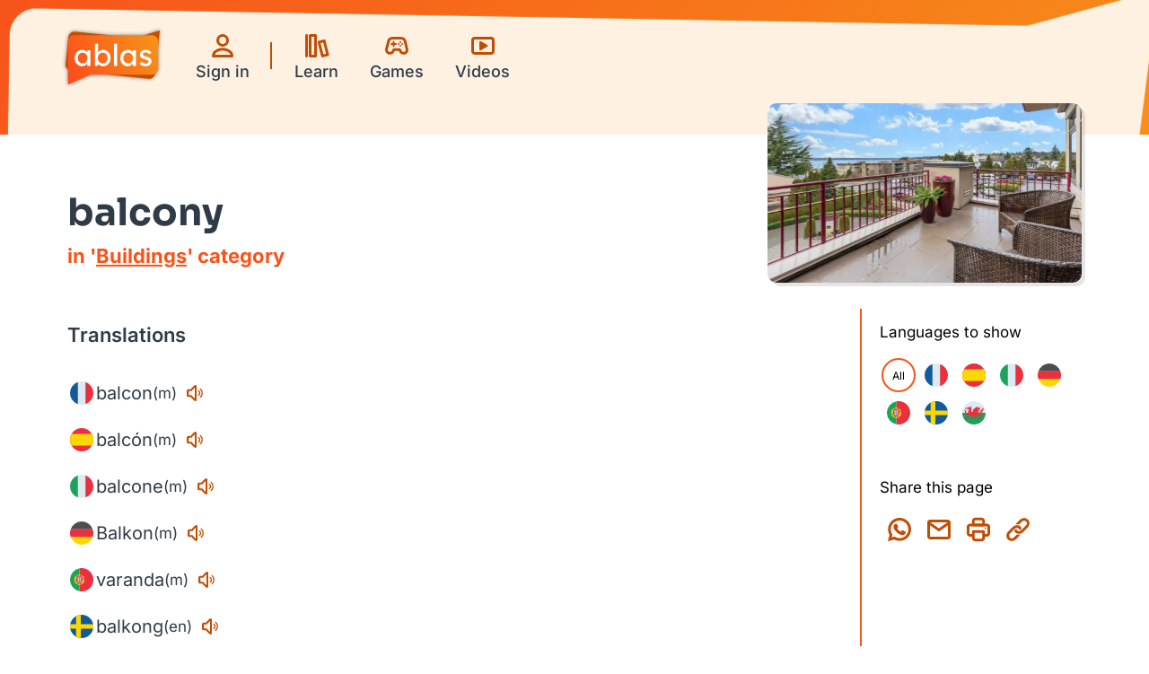

--- FILE ---
content_type: text/html; charset=UTF-8
request_url: https://www.learnwithablas.com/words/0787/
body_size: 21107
content:
<!DOCTYPE html>
<html lang="en-GB">
	<head>
		
		
    <script nonce="m5O/TtrQ7qnKfWs9+E0mGQ==">window.dataLayerConfig = window.dataLayerConfig || {app: "ablas", version: "Isla-64397ac16a2fd353a861b0d6b774688f85ba566c"};</script>
    <script nonce="m5O/TtrQ7qnKfWs9+E0mGQ==">
        (function(c,l,a,r,i,t,y){
            c[a]=c[a]||function(){(c[a].q=c[a].q||[]).push(arguments)};
            t=l.createElement(r);t.async=1;t.src="https://www.clarity.ms/tag/"+i;
            y=l.getElementsByTagName(r)[0];y.parentNode.insertBefore(t,y);
        })(window, document, "clarity", "script", "j6rcbl34sg");
    </script>

    <title>Balcony - Translations & More | Ablas Language Learning</title>
    <meta name="viewport" content="width=device-width, initial-scale=1">
    <meta http-equiv="Content-Type" content="text/html; charset=utf-8">
    <meta name="keywords" content="learn languages, language learning videos, language learning, language games">
    <meta name="language" content="English">
    <meta name="author" content="John Disandolo">
    <meta name="twitter:card" content="summary">
    

    <meta property="og:title" content="Balcony - Translations & More | Ablas Language Learning">
    <meta name="twitter:title" content="Balcony - Translations & More | Ablas Language Learning">
    <meta name="title" content="Balcony - Translations & More | Ablas Language Learning">

    <meta property="og:description" content="Browse translations for 'balcony' in 7 languages, with the help of videos and games, all for free on Ablas">
    <meta name="description" content="Browse translations for 'balcony' in 7 languages, with the help of videos and games, all for free on Ablas">
    <meta name="twitter:description" content="Browse translations for 'balcony' in 7 languages, with the help of videos and games, all for free on Ablas">

    <meta property="og:image" content="https://res.cloudinary.com/johnjds/image/upload/c_fill,g_center,w_1280,h_720/f_auto,q_auto/Ablas/D7a8yW1MxQM">
    <meta name="twitter:image" content="https://res.cloudinary.com/johnjds/image/upload/c_fill,g_center,w_1280,h_720/f_auto,q_auto/Ablas/D7a8yW1MxQM">

    <meta property="og:url" content="https://www.learnwithablas.com/words/0787/">
    <link rel="canonical" href="https://www.learnwithablas.com/words/0787/">

    <link rel="apple-touch-icon" sizes="180x180" href="/apple-touch-icon.png">
    <link rel="icon" type="image/png" sizes="96x96" href="/favicon-96x96.png">
    <link rel="icon" type="image/x-icon" href="/favicon.ico">
    <link rel="manifest" href="/site.webmanifest">
    <meta name="apple-mobile-web-app-title" content="Ablas">
    <meta name="theme-color" content="#F7531A">


		
		<script nonce="m5O/TtrQ7qnKfWs9+E0mGQ==">function checkTheme(e=!1,r=!0){if(e&&(window.darkmode=!0),r&&localStorage.getItem("darkmode")===null&&window.matchMedia("(prefers-color-scheme: dark)").matches&&setDarkMode(!0),(localStorage.getItem("darkmode")||String(e))===String(!e)&&setDarkMode(!e),r)try{window.matchMedia("(prefers-color-scheme: dark)").addEventListener("change",t=>{setDarkMode(t.matches)})}catch{}} function setDarkMode(t){const e=document.documentElement;t?e.classList.add("theme-dark"):e.classList.contains("force-dark")||e.classList.remove("theme-dark"),window.darkmode=t,localStorage.setItem("darkmode",window.darkmode.toString())} checkTheme(false, true);</script>

		
		
		<script type="module" crossorigin src="/assets/scripts/index-CbvHlz2J.js"></script>
		<link rel="stylesheet" crossorigin href="/assets/styles/index-Cdh41Nkf.css">
	</head>
	<body style="display:none;">
		<noscript>
			<div role="alert" data-nosnippet class="banner important">
			<p>JavaScript is your friend. Please enable it before continuing.</p>
			</div>
		</noscript>
		<svg class="visually-hidden" aria-hidden="true">
    <defs>
        <symbol id="ablas-logo" viewBox="0 0 111.62684 64.065047">
            <defs>
                <linearGradient id="linearGradient883">
                    <stop style="stop-color:#fc4a1a" offset="0"/>
                    <stop style="stop-color:#f5af19" offset="1"/>
                </linearGradient>
                <linearGradient href="#linearGradient883" id="linearGradient885" x1="148.57227" y1="528.71484" x2="792.72473" y2="193.27228" gradientUnits="userSpaceOnUse" gradientTransform="matrix(0.22644473,0,0,0.22433351,-30.756436,-54.543406)"/>
            </defs>
            <path style="fill:#c54e03" d="m 98.206057,57.298814 c 4.629283,0.64319 8.530173,-3.62674 8.311683,-8.105461 C 108.22075,32.795566 109.92377,16.397781 111.62684,0 102.37394,2.933685 93.121047,5.867369 83.868148,8.801054 59.493606,6.341923 35.126798,3.782218 10.747416,1.386023 6.3666003,1.231059 3.0344653,5.337518 3.1970563,9.531021 2.1451113,19.904217 0.99231629,30.269512 0.00382529,40.64768 c -0.151437,4.537741 4.21962101,7.682791 8.46405001,7.50423 29.9127267,3.048968 59.8254547,6.097936 89.7381817,9.146904 z"/>
            <path d="m 10.317631,5.706354 c -4.6698337,-0.172259 -8.1121297,4.475452 -7.4306587,8.905797 0,16.4843 0,32.968599 0,49.452899 8.9012237,-3.856462 17.8024467,-7.712924 26.7036707,-11.569386 24.500623,-0.0252 49.003749,0.05043 73.502807,-0.03787 4.37319,-0.288619 7.26529,-4.715839 6.66924,-8.867933 -0.0252,-10.425311 0.0507,-20.853182 -0.0382,-31.276883 -0.31946,-4.529658 -4.98793,-7.21364 -9.19469,-6.606628 -30.070714,0 -60.141427,0 -90.212139,0 z" style="fill:url(#linearGradient885)"/>
            <path style="fill:#ffffff;filter: drop-shadow(0 0 2px rgba(0, 0, 0, 0.5))" d="m 29.590176,23.411754 v 18.667641 h -3.732772 v -2.880154 q -0.861409,1.1734 -2.548335,2.204559 -1.686926,1.031169 -3.912232,1.031169 -2.368874,0 -4.342937,-1.244511 -1.938169,-1.24451 -3.086714,-3.449069 -1.148546,-2.204559 -1.148546,-5.049154 0,-2.84459 1.184438,-5.013592 1.184437,-2.204559 3.266175,-3.413511 2.081738,-1.244509 4.737749,-1.244509 1.974062,0 3.445635,0.853378 1.507466,0.853377 2.404767,1.991214 v -2.453461 z m -9.33193,15.645256 q 1.722818,0 3.014931,-0.817817 1.292113,-0.853378 2.009954,-2.27567 0.717841,-1.457862 0.717841,-3.271288 0,-1.777866 -0.717841,-3.200164 -0.717841,-1.422297 -2.009954,-2.240117 -1.292113,-0.853377 -3.014931,-0.853377 -1.651034,0 -2.943147,0.81782 -1.292113,0.81782 -2.009954,2.240116 -0.717841,1.422296 -0.717841,3.235722 0,1.813426 0.717841,3.271288 0.717841,1.422292 2.009954,2.27567 1.292113,0.817817 2.943147,0.817817 z M 44.557135,23.020623 q 2.512443,0 4.486505,1.244509 2.009954,1.208952 3.158499,3.413511 1.148545,2.169002 1.148545,5.013592 0,2.844595 -1.148545,5.049154 -1.148545,2.204559 -3.122607,3.449069 -1.974062,1.244511 -4.414721,1.244511 -2.009954,0 -3.660987,-0.853378 -1.615143,-0.888937 -2.548335,-1.991217 v 2.38235 H 34.758608 V 15.766912 h 3.696881 v 10.347205 q 0.825517,-1.173394 2.476551,-2.133444 1.651033,-0.96005 3.625095,-0.96005 z m -0.502489,3.342396 q -1.686925,0 -3.01493,0.817821 -1.292114,0.81782 -2.045847,2.275673 -0.717841,1.422296 -0.717841,3.235722 0,1.813426 0.717841,3.271288 0.753733,1.422292 2.045847,2.27567 1.328005,0.853377 3.01493,0.853377 1.686926,0 2.979039,-0.853377 1.292114,-0.853378 2.009955,-2.27567 0.753733,-1.457862 0.753733,-3.271288 0,-1.813426 -0.753733,-3.235722 Q 48.325799,27.99866 47.033685,27.18084 45.741572,26.363019 44.054646,26.363019 Z M 57.370569,42.079395 V 15.766912 h 3.696879 V 42.079395 Z M 83.535851,23.411754 v 18.667641 h -3.732773 v -2.880154 q -0.861409,1.1734 -2.548331,2.204559 -1.686932,1.031169 -3.912238,1.031169 -2.368876,0 -4.342937,-1.244511 -1.938167,-1.24451 -3.086715,-3.449069 -1.148539,-2.204559 -1.148539,-5.049154 0,-2.84459 1.184433,-5.013592 1.184434,-2.204559 3.266179,-3.413511 2.081737,-1.244509 4.737743,-1.244509 1.974062,0 3.445635,0.853378 1.507467,0.853377 2.40477,1.991214 V 23.411754 Z M 74.203918,39.05701 q 1.722817,0 3.014934,-0.817817 1.292109,-0.853378 2.009956,-2.27567 0.717839,-1.457862 0.717839,-3.271288 0,-1.777866 -0.717839,-3.200164 -0.717847,-1.422297 -2.009956,-2.240117 -1.292117,-0.853377 -3.014934,-0.853377 -1.651028,0 -2.943146,0.81782 -1.292117,0.81782 -2.009956,2.240116 -0.717839,1.422296 -0.717839,3.235722 0,1.813426 0.717839,3.271288 0.717839,1.422292 2.009956,2.27567 1.292118,0.817817 2.943146,0.817817 z M 99.579577,28.318676 q -1.00498,-0.995607 -2.29709,-1.635641 -1.25622,-0.640032 -2.33299,-0.640032 -0.75373,0 -1.50746,0.177786 -0.71785,0.177788 -1.22034,0.675591 -0.50249,0.462246 -0.50249,1.386739 0.0359,1.280067 1.14855,1.813428 1.14855,0.53336 2.83547,0.960053 1.47157,0.391125 2.87137,0.9956 1.39979,0.568924 2.297093,1.706764 0.93319,1.102279 0.93319,3.129047 0,1.742315 -1.00498,2.986825 -0.969083,1.244502 -2.548333,1.920097 -1.54336,0.640036 -3.26618,0.640036 -2.04584,0 -4.0558,-0.711147 -1.97406,-0.746706 -3.373849,-2.524581 l 2.512449,-2.133439 q 0.96908,1.10228 2.18941,1.742306 1.25622,0.604476 3.05082,0.604476 0.68195,0 1.3639,-0.213343 0.68195,-0.248902 1.14854,-0.746706 0.50249,-0.533356 0.50249,-1.422293 0,-0.853377 -0.53838,-1.315622 -0.50248,-0.497804 -1.3639,-0.782266 -0.86141,-0.320013 -1.90227,-0.568915 -1.54336,-0.426693 -3.05082,-1.031168 -1.47158,-0.640036 -2.47655,-1.777867 -0.969095,-1.173399 -0.969095,-3.164613 0,-1.671198 0.933195,-2.844593 0.96909,-1.208951 2.51245,-1.848984 1.54335,-0.675591 3.30206,-0.675591 1.68693,0 3.66099,0.711148 1.974063,0.711148 3.266183,2.275674 z"/>
        </symbol>
        
        <symbol id="flag-en-icon" viewBox="0 0 32 32">
            <title>English</title>
            <path style="fill:#115a9b" d="M 16 3 A 13 13 0 0 0 3 16 A 13 13 0 0 0 16 29 A 13 13 0 0 0 29 16 A 13 13 0 0 0 16 3 z "/>
            <path style="fill:#dfe9f2" d="M 16 3 A 13 13 0 0 0 11.9375 3.6503906 L 11.9375 8.6679688 L 8.546875 5.3476562 A 13 13 0 0 0 5.1367188 8.859375 L 8.2636719 11.9375 L 3.6503906 11.9375 A 13 13 0 0 0 3 16 A 13 13 0 0 0 3.6503906 20.0625 L 8.4550781 20.0625 L 5.2402344 23.294922 A 13 13 0 0 0 8.6835938 26.746094 L 11.9375 23.457031 L 11.9375 28.349609 A 13 13 0 0 0 16 29 A 13 13 0 0 0 20.0625 28.349609 L 20.0625 23.552734 L 23.310547 26.75 A 13 13 0 0 0 26.761719 23.292969 L 23.478516 20.0625 L 28.349609 20.0625 A 13 13 0 0 0 29 16 A 13 13 0 0 0 28.349609 11.9375 L 23.371094 11.9375 L 26.681641 8.5917969 A 13 13 0 0 0 23.195312 5.171875 L 20.0625 8.3378906 L 20.0625 3.6503906 A 13 13 0 0 0 16 3 z "/>
            <path style="fill:#ea2f3d" d="m 16,3 c -0.817941,-3.01e-5 -1.63406,0.077135 -2.4375,0.2304688 V 13.5625 H 3.2304688 C 3.077135,14.36594 2.9999699,15.182059 3,16 c -3.01e-5,0.817941 0.077135,1.63406 0.2304688,2.4375 H 13.5625 V 28.769531 C 14.36594,28.922865 15.182059,29.00003 16,29 c 0.817941,3e-5 1.63406,-0.07713 2.4375,-0.230469 V 18.4375 H 28.769531 C 28.922865,17.63406 29.00003,16.817941 29,16 c 3e-5,-0.817941 -0.07713,-1.63406 -0.230469,-2.4375 H 18.4375 V 3.2304688 C 17.63406,3.077135 16.817941,2.9999699 16,3 Z M 23.970703,5.7304688 20,10 v 2 L 25.232422,6.8476562 C 24.836455,6.4483634 24.414996,6.0751837 23.970703,5.7304688 Z m -17.1484374,1.0625 C 6.4037784,7.2099689 6.0142036,7.6550109 5.65625,8.125 L 9.8046875,12 H 12 Z M 20,20 l 5.154297,5.230469 c 0.387216,-0.38373 0.749911,-0.791435 1.085937,-1.220703 L 22,20 Z m -8,0 -5.2773438,5.105469 c 0.3781246,0.38598 0.7799457,0.74801 1.203125,1.083984 L 12,22 Z"/>
        </symbol>
        <symbol id="flag-fr-icon" viewBox="0 0 32 32">
            <title>French</title>
            <path style="fill:#dfe9f2" d="M 16 3 A 13 13 0 0 0 3 16 A 13 13 0 0 0 16 29 A 13 13 0 0 0 29 16 A 13 13 0 0 0 16 3 z "/>
            <path style="fill:#115a9b" d="M 11.667969 3.7421875 A 13 13 0 0 0 3 16 A 13 13 0 0 0 11.667969 28.257812 L 11.667969 3.7421875 z "/>
            <path style="fill:#ea2f3d" d="M 20.332031 3.7421875 L 20.332031 28.257812 A 13 13 0 0 0 29 16 A 13 13 0 0 0 20.332031 3.7421875 z "/>
        </symbol>
        <symbol id="flag-es-icon" viewBox="0 0 32 32">
            <title>Spanish</title>
            <path style="fill:#ea2f3d" d="M 16 3 A 13 13 0 0 0 3 16 A 13 13 0 0 0 16 29 A 13 13 0 0 0 29 16 A 13 13 0 0 0 16 3 z "/>
            <path style="fill:#ffd700" d="M 4.7421875 9.5 A 13 13 0 0 0 3 16 A 13 13 0 0 0 4.7421875 22.5 L 27.257812 22.5 A 13 13 0 0 0 29 16 A 13 13 0 0 0 27.257812 9.5 L 4.7421875 9.5 z "/>
        </symbol>
        <symbol id="flag-it-icon" viewBox="0 0 32 32">
            <title>Italian</title>
            <path style="fill:#dfe9f2" d="M 16 3 A 13 13 0 0 0 3 16 A 13 13 0 0 0 16 29 A 13 13 0 0 0 29 16 A 13 13 0 0 0 16 3 z "/>
            <path style="fill:#1ba25b" d="M 11.667969 3.7421875 A 13 13 0 0 0 3 16 A 13 13 0 0 0 11.667969 28.257812 L 11.667969 3.7421875 z "/>
            <path style="fill:#ea2f3d" d="M 20.332031 3.7421875 L 20.332031 28.257812 A 13 13 0 0 0 29 16 A 13 13 0 0 0 20.332031 3.7421875 z "/>
        </symbol>
        <symbol id="flag-de-icon" viewBox="0 0 32 32">
            <title>German</title>
            <path style="fill:#ffd700" d="M 3.7421875 20.332031 A 13 13 0 0 0 16 29 A 13 13 0 0 0 28.257812 20.332031 L 3.7421875 20.332031 z "/>
            <path style="fill:#4d4d4d" d="M 16 3 A 13 13 0 0 0 3.7421875 11.667969 L 28.257812 11.667969 A 13 13 0 0 0 16 3 z "/>
            <path style="fill:#ea2f3d" d="M 3.7421875 11.667969 A 13 13 0 0 0 3 16 A 13 13 0 0 0 3.7421875 20.332031 L 28.257812 20.332031 A 13 13 0 0 0 29 16 A 13 13 0 0 0 28.257812 11.667969 L 3.7421875 11.667969 z "/>
        </symbol>
        <symbol id="flag-pt-icon" viewBox="0 0 32 32">
            <title>Portuguese</title>
            <path style="fill:#ea2f3d" d="M 16 3 A 13 13 0 0 0 13.402344 3.2617188 L 13.398438 28.736328 A 13 13 0 0 0 16 29 A 13 13 0 0 0 29 16.007812 A 13 13 0 0 0 29 16 A 13 13 0 0 0 29 15.992188 A 13 13 0 0 0 16 3 z "/>
            <path style="fill:#1ba25b" d="M 13.402344 3.2617188 A 13 13 0 0 0 3.0039062 15.728516 L 3.0019531 16.253906 A 13 13 0 0 0 3.0019531 16.263672 A 13 13 0 0 0 13.402344 28.738281 L 13.402344 3.2617188 z "/>
            <path style="fill:#ffd700" d="m 13.09375,10.195313 v 0.08984 a 5.7371603,5.7382812 0 0 0 -2.748047,0.896484 c -0.03804,0.02394 -0.07781,0.04551 -0.115234,0.07031 a 5.7371603,5.7382812 0 0 0 -0.339844,0.25 C 9.811821,11.562917 9.7356211,11.626495 9.6601561,11.6914 a 5.7371603,5.7382812 0 0 0 -0.2714844,0.2461 c -0.2427809,0.237241 -0.4683706,0.492699 -0.6660153,0.769531 -0.076113,0.0028 -0.1343805,0.0191 -0.1738283,0.04883 l -0.021484,0.03906 -0.048828,0.08789 -0.00977,0.01953 c -0.013379,0.03583 -0.00841,0.07957 0.011719,0.128906 L 8.1933558,13.56445 c -0.025742,0.0039 -0.047617,0.01005 -0.064453,0.01953 l -0.00195,-0.002 -0.0039,0.0059 -0.025391,0.04883 -0.035156,0.06836 c -0.00508,0.0079 -0.010661,0.01855 -0.013672,0.02734 -0.01334,0.04183 -0.00309,0.09327 0.027344,0.154297 -0.2214911,0.549424 -0.359609,1.140147 -0.3984375,1.757812 -0.035634,0.03226 -0.059157,0.0631 -0.070312,0.0918 h -0.00195 v 0.0039 0.152344 0.0059 a 8.3772695,8.3789063 0 0 0 0.050781,0.02148 v 0.236328 c -0.025335,0.02674 -0.042444,0.05366 -0.050781,0.07813 v 0.152344 0.0039 a 8.3772695,8.3789063 0 0 0 0.076172,0.0332 c 0.056709,0.774048 0.2683158,1.505712 0.6054688,2.164063 -0.022629,0.02691 -0.035027,0.05313 -0.037109,0.07813 l 0.050781,0.0918 0.015625,0.0293 a 18.836163,18.839844 0 0 0 0.068359,0.02148 l 0.1425781,0.234375 c -0.016703,0.02046 -0.026415,0.03883 -0.029297,0.05469 l 0.00195,0.0039 -0.00195,0.002 0.072265,0.115235 c 0.042019,0.01823 0.086142,0.03816 0.1328127,0.05664 0.3110455,0.441405 0.6847646,0.834238 1.1054686,1.171875 a 5.7371603,5.7382812 0 0 0 0.2382815,0.179687 c 0.08437,0.06081 0.170094,0.119537 0.257812,0.175782 a 5.7371603,5.7382812 0 0 0 0.28125,0.171875 c 0.03318,0.01867 0.06798,0.0347 0.101563,0.05273 a 5.7371603,5.7382812 0 0 0 2.40625,0.691406 v 0.105469 h 0.126953 v -0.06641 h 0.359375 v 0.06641 h 0.126953 v -0.103515 c 1.637705,-0.08842 3.097587,-0.875378 4.085938,-2.064453 0.08482,0.0038 0.134577,0.0029 0.164062,-0.04102 l 0.0059,-0.0039 0.07031,-0.107423 c 0.01761,-0.02684 0.01847,-0.0625 0.002,-0.107421 v -0.002 l 0.330078,-0.513672 h 0.002 c 0.04317,0.0043 0.07558,-0.0012 0.0918,-0.01172 l 0.01953,-0.03906 0.06836,-0.103516 c 0.02353,-0.04707 0.01318,-0.110338 -0.02539,-0.189453 0.03718,-0.07493 0.0598,-0.15765 0.09375,-0.234375 a 5.7371603,5.7382812 0 0 0 0.179688,-0.447266 c 0.04896,-0.142102 0.09892,-0.282857 0.136719,-0.429687 a 5.7371603,5.7382812 0 0 0 0.01172,-0.04687 c 0.04649,-0.187208 0.08779,-0.376488 0.115235,-0.570313 a 5.7371603,5.7382812 0 0 0 0.04102,-0.359375 c 0.036,-0.02194 0.0639,-0.04246 0.08203,-0.0625 v -0.002 c 0.0012,-0.0014 0.0028,-0.0026 0.0039,-0.0039 v -0.136719 c -0.0016,0.0015 -0.0022,0.0024 -0.0039,0.0039 v -0.01367 c -0.0173,-0.02041 -0.03864,-0.04238 -0.06055,-0.0625 l -0.002,-0.02344 v -0.142579 c 0,-0.01914 2.03e-4,-0.03949 0,-0.05859 0.02909,-0.01885 0.05166,-0.03748 0.06641,-0.05469 v -0.14648 c -0.02166,-0.026 -0.04724,-0.05266 -0.07617,-0.07813 -0.03433,-0.578674 -0.156473,-1.133781 -0.353515,-1.654297 -0.05964,-0.159773 -0.126046,-0.316008 -0.199219,-0.46875 0.03481,-0.01618 0.05865,-0.02937 0.06836,-0.03906 v -0.002 l 0.002,-0.002 -0.0918,-0.162109 c -0.0162,-0.01832 -0.04595,-0.0404 -0.08789,-0.0625 l -0.109375,-0.189453 c 0.02202,-0.01195 0.03825,-0.02356 0.05078,-0.0332 l -0.0078,-0.01367 c 0.0045,0.0045 0.0096,0.0091 0.01367,0.01367 l -0.132812,-0.212891 c -0.04531,-0.03288 -0.104066,-0.06767 -0.173828,-0.101562 -0.979414,-1.404279 -2.571043,-2.351511 -4.38086,-2.449219 v -0.0957 h -0.126953 v 0.06641 h -0.359375 v -0.06641 z m 0,0.699218 v 1.1875 c -1.107096,0.01169 -2.130551,0.08619 -2.935547,0.230469 -0.131129,0.02602 -0.2554884,0.05401 -0.375,0.08203 0.323375,-0.324316 0.688332,-0.604911 1.087891,-0.833984 a 5.381761,5.3828125 0 0 1 1.595703,-0.587891 c 0.205073,-0.03823 0.414363,-0.06544 0.626953,-0.07813 z m 0.613281,0.002 c 0.528976,0.03208 1.038576,0.145365 1.513672,0.328125 0.450062,0.177751 0.892283,0.4232 1.302735,0.736329 0.172332,0.133647 0.336233,0.277597 0.490234,0.43164 -0.134774,-0.03209 -0.273306,-0.06288 -0.412109,-0.08984 a 18.836163,18.839844 0 0 0 -2.894532,-0.22461 z m 0,1.798829 a 18.633078,18.636719 0 0 1 2.990235,0.232419 c 0.342228,0.06395 0.657609,0.133342 0.93164,0.205078 0.01054,0.01543 0.02088,0.03133 0.03125,0.04688 -0.307551,0.09427 -0.723083,0.192843 -1.246093,0.265625 a 20.765474,20.769531 0 0 1 -2.707032,0.21289 z m -0.613281,0.0059 v 0.957031 A 21.476273,21.480469 0 0 1 11.013672,13.53915 c -0.47264,-0.230887 -0.889667,-0.418202 -1.2421875,-0.55664 0.089106,-0.01887 0.1803707,-0.03718 0.2753905,-0.05469 0.845051,-0.15026 1.820931,-0.217207 3.046875,-0.226562 z m -4.511719,0.138672 -0.015625,0.0293 a 0.35539931,0.35546875 0 0 1 -0.00586,-0.02344 c 0.00731,-0.0021 0.014056,-0.0043 0.021484,-0.0059 z m -0.4257811,0.84375 -0.013672,0.02344 c -0.00209,-0.0067 -0.00432,-0.01304 -0.00586,-0.01953 0.00604,-0.0011 0.012984,-0.0031 0.019531,-0.0039 z m 9.8281251,0.05469 c 0.0716,0.143697 0.135314,0.292501 0.193359,0.44336 0.120062,0.34264 0.211076,0.716253 0.279297,1.138671 -0.356323,-0.13298 -0.817153,-0.254034 -1.353516,-0.361328 A 20.105447,20.109375 0 0 0 13.707031,14.63095 v -0.349609 a 21.120873,21.125 0 0 0 2.875,-0.230469 c 0.568748,-0.09683 1.049651,-0.212408 1.402344,-0.3125 z m -5.560547,0.529297 a 22.542471,22.546875 0 0 0 0.669922,0.01563 v 0.347656 a 20.562389,20.566406 0 0 0 -0.0059,0 C 12.859848,14.504496 12.638959,14.383383 12.423828,14.26758 Z m -3.8749999,0.134766 c 0.2120332,0.181825 0.4859755,0.39121 0.8066406,0.61914 -0.3885753,0.08634 -0.7345494,0.185542 -1.0136719,0.28711 0.048522,-0.321405 0.1177971,-0.623774 0.2070313,-0.90625 z m 2.3320309,0.320312 c 0.02692,0.01363 0.05485,0.02911 0.08203,0.04297 a 20.562389,20.566406 0 0 0 -0.01563,0 c -0.02215,-0.01437 -0.04447,-0.02869 -0.06641,-0.04297 z m 3.308594,0.541014 c 1.056005,0.03858 2.058303,0.151737 2.884766,0.310547 0.465475,0.09612 1.010436,0.230156 1.441406,0.402343 3.5e-5,0.0077 0,0.01575 0,0.02344 0,0.01329 1.02e-4,0.0258 0,0.03906 -0.481052,0.149537 -1.118308,0.294231 -1.628906,0.367188 -0.23291,0.03706 -0.485428,0.0711 -0.755859,0.101562 -0.582584,-0.398209 -1.240033,-0.819975 -1.941407,-1.24414 z m -2.226562,0.03125 c 0.363781,0.200049 0.741952,0.415364 1.130859,0.644531 v 0.166016 c -0.448894,-0.272873 -0.885889,-0.539987 -1.298828,-0.798829 0.05517,-0.004 0.112175,-0.0081 0.167969,-0.01172 z m -1.898438,0.21289 c 0.511845,0.339971 1.098376,0.710122 1.726563,1.095704 -0.675927,-0.04215 -1.261687,-0.110257 -1.763672,-0.1875 -0.3314814,-0.04938 -1.1168951,-0.188385 -1.7421877,-0.386719 -5.08e-5,-0.0096 0,-0.01973 0,-0.0293 0,-0.01441 -1.015e-4,-0.02859 0,-0.04297 0.4047232,-0.153519 0.9195906,-0.285854 1.3554686,-0.373047 0.1361773,-0.02656 0.277183,-0.05199 0.4238281,-0.07617 z m 3.642578,0.802735 c 0.180098,0.110795 0.355593,0.218947 0.525391,0.326172 -0.07886,0.0023 -0.159381,0.0061 -0.240235,0.0078 -0.09422,-0.05491 -0.189169,-0.111105 -0.285156,-0.167968 z m -5.3769527,0.357422 a 8.3772695,8.3789063 0 0 0 1.6757807,0.367187 c 0.760906,0.116397 1.711367,0.210143 2.878907,0.230469 0.06971,0.04167 0.139946,0.08218 0.208984,0.123047 v 0.216797 A 14.469829,14.472656 0 0 0 9.4277346,18.076172 C 9.229269,18.134448 9.0227002,18.204726 8.8398437,18.277344 8.5964785,17.798786 8.4159915,17.265736 8.3300783,16.667969 Z m 10.1367187,0.02344 c -0.07627,0.470963 -0.215007,0.916729 -0.386719,1.318359 -0.291848,-0.276892 -0.705923,-0.610214 -1.208984,-0.978515 a 23.507126,23.511719 0 0 0 0.03516,-0.0059 c 0.607986,-0.09657 1.153751,-0.215941 1.560547,-0.333985 z M 15.125,17.214844 c 0.164078,0.108964 0.321842,0.216957 0.472656,0.320312 -0.1872,-0.09841 -0.380498,-0.20328 -0.580078,-0.3125 a 23.507126,23.511719 0 0 0 0.107422,-0.0078 z m -1.417969,1.023437 a 15.129856,15.132813 0 0 1 0.9375,0.0332 c 0.646446,0.351813 1.232242,0.649235 1.726563,0.876953 -0.0747,0.01208 -0.1531,0.02318 -0.232422,0.03516 -0.69671,0.09888 -1.253441,0.192944 -2.431641,0.230469 z m -0.613281,0.002 v 1.171876 a 21.527044,21.53125 0 0 1 -3.8847657,-0.51172 c -0.016146,-0.02384 -0.031016,-0.04813 -0.046875,-0.07227 0.1513376,-0.05997 0.3064989,-0.111173 0.4335937,-0.146484 1.063004,-0.305791 2.282779,-0.432433 3.498047,-0.441407 z m 5.369141,0.47461 c 0.0045,0.01832 0.0077,0.0364 0.0078,0.05273 -0.0099,0.0024 -0.02154,0.0032 -0.0332,0.0039 l 0.02148,-0.03516 z m -8.6757817,0.892578 c 0.8685227,0.211916 2.0116437,0.388017 3.3066407,0.427734 v 1.068358 C 12.708043,21.080125 12.333491,21.013503 11.974609,20.908203 11.45226,20.744081 10.978474,20.507634 10.597656,20.269531 10.305821,20.076833 10.03359,19.853934 9.7871093,19.607422 Z m 7.2070317,0.02343 c -0.135968,0.134527 -0.279543,0.26011 -0.429688,0.378907 a 5.381761,5.3828125 0 0 1 -2.673828,1.080078 c -0.06058,0.0058 -0.122436,0.01198 -0.183594,0.01563 v -1.066407 a 15.992969,15.996094 0 0 0 2.589844,-0.261718 13.149774,13.152344 0 0 0 0.697266,-0.146485 z"/>
            <path style="fill:#dfe9f2" d="M 9.9700432,16.633322 A 3.4082294,3.4088955 0 0 0 10.980959,19.04266 3.4082294,3.4088955 0 0 0 13.395603,20.059551 3.4082294,3.4088955 0 0 0 15.8218,19.054216 3.4082294,3.4088955 0 0 0 16.826939,16.6391 V 12.063091 L 9.9700432,12.051536 Z"/>
            <path style="fill:#ea2f3d" d="m 10.108683,16.6391 a 3.2349296,3.2355618 0 0 0 0.970479,2.311116 3.2926962,3.2933397 0 0 0 2.322217,0.970668 3.2926962,3.2933397 0 0 0 2.322218,-0.959113 3.2349296,3.2355618 0 0 0 0.964702,-2.311115 V 12.201758 H 10.108683 V 16.6391 m 5.256761,-3.102673 v 2.825339 l -0.0058,0.294667 a 1.9062978,1.9066704 0 0 1 -0.577666,1.38667 1.9640644,1.9644483 0 0 1 -1.386398,0.577779 c -0.543006,0 -1.022469,-0.231112 -1.380622,-0.589335 a 1.9640644,1.9644483 0 0 1 -0.577666,-1.386669 v -3.120006 z"/>
            <path style="fill:#115a9b" d="m 12.973906,16.136432 a 0.4621328,0.46222312 0 0 0 0.127087,0.329334 0.4043662,0.40444523 0 0 0 0.306163,0.138667 q 0.184853,-0.01156 0.306163,-0.138667 a 0.4621328,0.46222312 0 0 0 0.127086,-0.329334 v -0.624001 h -0.866499 z"/>
            <path style="fill:#115a9b" d="m 12.973906,14.634207 a 0.4621328,0.46222312 0 0 0 0.127087,0.329334 0.4043662,0.40444523 0 0 0 0.306163,0.138667 q 0.184853,-0.01155 0.306163,-0.138667 a 0.4621328,0.46222312 0 0 0 0.127086,-0.329334 v -0.624001 h -0.866499 z"/>
            <path style="fill:#115a9b" d="m 11.772361,16.136432 a 0.4621328,0.46222312 0 0 0 0.127087,0.329334 0.4043662,0.40444523 0 0 0 0.306163,0.138667 q 0.184853,-0.01156 0.306163,-0.138667 a 0.4621328,0.46222312 0 0 0 0.127086,-0.329334 v -0.624001 h -0.866499 z"/>
            <path style="fill:#115a9b" d="m 14.175452,16.136432 a 0.4621328,0.46222312 0 0 0 0.127086,0.329334 0.4043662,0.40444523 0 0 0 0.306163,0.138667 q 0.184853,-0.01156 0.306163,-0.138667 a 0.4621328,0.46222312 0 0 0 0.127087,-0.329334 v -0.624001 h -0.866499 z"/>
            <path style="fill:#115a9b" d="m 12.973906,17.627102 a 0.4621328,0.46222312 0 0 0 0.127087,0.329334 0.4043662,0.40444523 0 0 0 0.306163,0.138667 q 0.184853,-0.01156 0.306163,-0.138667 a 0.4621328,0.46222312 0 0 0 0.127086,-0.329334 v -0.624001 h -0.866499 z"/>
        </symbol>
        <symbol id="flag-sv-icon" viewBox="0 0 32 32">
            <title>Swedish</title>
            <path style="fill:#115a9b" d="M 16 3 A 13 13 0 0 0 3 16 A 13 13 0 0 0 16 29 A 13 13 0 0 0 29 16 A 13 13 0 0 0 16 3 z "/>
            <path style="fill:#ffd700" d="M 15.003906 3.0390625 A 13 13 0 0 0 9.8046875 4.5703125 L 9.8046875 13.400391 L 3.2617188 13.400391 A 13 13 0 0 0 3 16 A 13 13 0 0 0 3.2617188 18.599609 L 9.8046875 18.599609 L 9.8046875 27.429688 A 13 13 0 0 0 15.003906 28.960938 L 15.003906 18.599609 L 28.738281 18.599609 A 13 13 0 0 0 29 16 A 13 13 0 0 0 28.738281 13.400391 L 15.003906 13.400391 L 15.003906 3.0390625 z "/>
        </symbol>
        <symbol id="flag-cy-icon" viewBox="0 0 32 32">
            <title>Welsh</title>
            <path style="fill:#1ba25b" d="M 3 16 A 13 13 0 0 0 16 29 A 13 13 0 0 0 29 16 L 3 16 z "/>
            <path style="fill:#dfe9f2" d="M 16 3 A 13 13 0 0 0 3 16 L 29 16 A 13 13 0 0 0 16 3 z "/>
            <path style="fill:#4d4d4d" d="m 10.099219,10.020569 0.401172,0.08344 c 0,0 -0.279297,0.441064 -0.401172,-0.08344 z"/>
            <path style="fill:#ea2f3d" d="m 20.240234,8.7484375 z m 0,0 a 29.707031,29.707031 0 0 0 -4.79375,3.2144535 c -0.726172,0.639843 -0.523047,1.147656 -0.548437,1.716406 0.02031,0.385937 -0.08633,0.741406 -0.319922,0.954687 l -1.625,0.330079 -0.152344,-0.446875 c 0.05078,-0.228516 0.238672,-0.345313 0.639844,-0.203125 0.03047,-0.289454 -0.203125,-0.40625 -0.482422,-0.512891 -0.101562,-0.07617 -0.213281,-0.132031 -0.203125,-0.385938 -0.0457,-0.578906 0.883594,0.04063 0.888672,0.04063 0.0051,0 -0.03047,-0.583984 -0.457031,-0.700781 -0.228516,-0.08125 -0.325,-0.325 -0.238672,-0.507812 0.182812,-0.370703 0.533203,0.03047 0.802344,0.0457 -0.01016,-0.24375 -0.08125,-0.416406 -0.289453,-0.609375 -0.111719,-0.0711 -0.385938,-0.121877 -0.391016,-0.238674 -0.0051,-0.152344 0.253906,-0.223438 0.619531,-0.177734 C 13.613281,11.04375 13.369531,10.901563 13.034375,10.8 l -0.198047,-0.345312 c -0.09141,-0.172657 -0.137109,-0.177735 0.08125,-0.507813 l 0.65,-0.4316406 -0.213281,-0.025391 c 0.02539,-0.2335934 0.03047,-0.3148434 0.08633,-0.705859 -0.213281,0.284375 -0.472266,0.2335937 -0.710938,0.3554687 0,0 -0.670312,0.1167969 -0.883593,0.40625 l -1.691016,-0.091406 c -0.3554686,0.050781 -0.6601561,0.1523437 -0.7261718,0.5027344 -0.8125,0.081251 -1.6757812,0.010156 -2.3003906,0.7921875 0.4265625,-0.02031 0.7972656,-0.121875 1.2746094,-0.06094 0,0 0.40625,0.01016 0.4925781,0.441797 0.010156,0.01524 0.1371094,0.01524 0.1371094,0.01524 l 0.1523437,0.121875 0.066016,-0.167579 0.1371093,0.101563 0.040625,-0.182813 0.1371094,0.09141 0.010156,-0.213282 0.1828125,0.126954 v -0.284375 c 0,0 0.6652346,0 0.8683596,0.426562 0.01016,0.0051 -1.8687503,0.345313 -3.686719,0.187891 l 0.5230469,-0.258985 c -0.6601563,-0.137109 -1.2847657,-0.253906 -1.86875,-0.716015 0.2234375,0.832812 1.3609375,1.807812 1.5945312,1.802734 L 6.9660156,11.775 8.9414062,11.86133 c 0.071094,0.21836 0.040625,0.46211 0.2132813,0.655078 0,0 -0.1066406,0.360547 0.1320312,0.507813 0.010156,0.02031 0.2894532,-0.73125 0.2894532,-0.73125 0,0 0.086328,0.203125 0.1726562,0.335156 0.1269531,-0.644922 0.8277349,-0.751562 0.8277349,-0.751562 l 0.152343,0.345312 c -0.223437,0.03555 -0.497656,0.482422 -0.35039,0.726172 -0.147266,0 -0.4062504,0.436719 -0.325,0.670312 -0.1269535,0.121875 -0.431641,0.289454 -0.3554691,0.802344 -0.24375,0.05078 -0.3859375,0.497656 -0.3097657,0.964844 C 9.0125,15.735938 9.1039063,16.375781 9.4390625,16.634766 9.3019531,16.761719 9.215625,16.853125 9.215625,17.005469 9.0835937,16.954688 8.9617187,17.000391 8.9058594,17.086719 8.7433594,16.919141 8.5097656,16.771875 8.3472656,16.929297 8.3015625,16.73125 8.0425781,16.517969 7.7683594,16.543359 7.7835937,16.335156 7.6769531,16.08125 7.3773437,15.989844 c 0,0 -0.055859,-0.969922 -0.3554687,-1.284766 -0.025391,-0.177734 0.020313,-0.294531 0.2640625,-0.436719 0.2386719,-0.132031 0.2945312,-0.233593 0.2742187,-0.599218 0.096484,-0.24375 0.1675782,-0.492578 -0.1269531,-0.660157 0.00508,0.289454 -0.08125,0.431641 -0.203125,0.558594 -0.1371094,-0.02031 -0.1878906,0.142188 -0.2792969,0.21836 C 6.8136719,13.603125 7.2300781,13.328906 6.9203125,12.927734 6.9050781,12.9125 6.7070312,12.409766 6.2246094,12.419922 a 0.66015625,0.66015625 0 0 1 0.325,0.594141 1.7773437,1.7773437 0 0 0 -0.076172,1.259375 C 6.2703125,13.96875 6.1585937,13.4 5.9910156,13.298438 5.84375,13.273047 5.7726562,12.927734 5.2089844,13.024219 c 0.24375,0.06602 0.3199218,0.253906 0.3859375,0.421484 -0.1523438,0.08125 -0.076172,0.284375 0.035547,0.421485 -0.020313,0.335156 0.1777343,0.528125 0.4722656,0.65 L 5.9554687,15.867969 C 5.8386719,15.852734 5.6558594,16.314844 5.5847656,16.325 c -0.1117187,0.07109 -0.3148437,0.264063 -0.086328,0.319922 -0.066016,0.248828 -0.1320313,0.396094 -0.4976563,0.446875 0,0 0.3910157,0.233594 0.7109375,-0.1625 0.3453125,-0.01016 0.2335938,-0.421484 0.4011719,-0.604297 0,-0.0051 0.091406,-0.06602 0.2335938,-0.431641 0.060938,0.325 0.3910156,1.320313 1.1425781,1.812891 0.6601562,0.700781 1.1984375,1.366016 1.1933594,2.300391 0.2539062,-0.238672 0.40625,-0.614453 0.5230469,-0.975 0.3554687,-0.121875 0.8632811,-0.167578 1.3203121,-0.152344 -0.07617,0.167578 -0.1625,0.325 -0.05078,0.431641 -0.319922,0.10664 -0.385937,0.335156 -0.258984,0.56875 C 9.8808594,20.103125 9.8605469,20.250391 9.8554688,20.626172 9.2359375,21.418359 8.8550781,21.392969 8.240625,21.184766 8.0375,21.067969 7.7328125,20.900391 7.5855469,20.991797 7.3214844,20.814063 6.940625,20.788672 6.8746094,21.189844 c 0.203125,-0.167578 0.3199218,-0.132031 0.4773437,0.02539 -0.030469,0.08125 -0.055859,0.157422 0.060937,0.203125 L 7.2605469,21.591016 C 6.9761719,21.550391 6.5902344,21.550391 6.49375,21.961719 6.6359375,21.844922 6.9609375,21.809375 7.225,21.93125 l 0.1472656,0.05078 0.015234,0.198047 c 0,0 -0.3859375,-0.06094 -0.4925781,0.56875 0.365625,-0.385937 0.6246094,-0.284375 0.6246094,-0.284375 0.1371093,0.203125 0.6550781,0.172656 1.0257812,-0.1625 0.5179688,-0.294531 0.6703125,0.126953 1.0054688,-0.152344 0.2792968,-0.203125 0.6093751,-0.06602 0.8378911,0.177735 0.258984,0.09648 0.533203,0.177734 0.751562,0 0,0 0.258985,-0.167578 0.523047,0.101562 0,-0.304687 -0.213281,-0.467187 -0.507812,-0.472265 l -0.08633,-0.08633 C 10.79492,21.80937 10.485154,21.83476 10.241404,21.697654 a 2.4882813,2.4882813 0 0 1 0.604297,-1.157812 c 0.396094,-0.426563 0.690625,-0.619531 1.198438,-1.279688 -0.02031,0.370703 0.264062,0.782031 0.411328,1.162891 0,0 0.304687,-0.482422 0.345312,-0.873438 0.01016,0 0.375782,-0.192968 0.533203,-0.355468 0.335157,0.203125 0.873438,-0.1625 1.223829,-0.472266 a 0.86328125,0.86328125 0 0 0 0.629687,0 c -0.203125,0.40625 0.116797,0.787109 0.624609,0.949609 0.0457,0.360547 0.40625,0.436719 0.964844,0.436719 0.02031,0.213281 0.355469,0.24375 0.355469,0.24375 -0.213281,0.101563 -0.319922,0.192969 -0.314844,0.416406 -0.213281,0 -0.375781,0.05078 -0.43164,0.29961 a 1.7265625,1.7265625 0 0 0 -0.842969,0.172656 1.4726562,1.4726562 0 0 1 -0.8125,-0.370703 c -0.106641,-0.09141 -0.13711,-0.223438 -0.325,-0.274219 -0.121875,-0.147266 -0.264063,-0.111719 -0.309766,0.02539 -0.126953,-0.101563 -0.59414,-0.147266 -0.67539,0.299609 0.218359,-0.1625 0.416406,-0.223437 0.558593,-0.02539 -0.08125,0.13711 0.177735,0.213282 0.401172,0.269141 0.152344,0.01016 0.436719,0.152344 0.523047,0.396094 a 0.86328125,0.86328125 0 0 1 -0.710937,-0.116797 0.45703125,0.45703125 0 0 0 -0.558594,-0.03047 c -0.192969,-0.121875 -0.634766,0.101563 -0.65,0.46211 0.182812,-0.172657 0.355469,-0.253907 0.523047,-0.142188 -0.08125,0.02031 -0.05078,0.02539 -0.04063,0.07617 l 0.43164,0.248828 c -0.213281,0.05586 -0.411328,0.142188 -0.319922,0.533203 0,0 0.172657,-0.340234 0.558594,-0.213281 0.01016,-0.01016 0.05078,0.121875 0.1625,0.03555 0.167578,-0.192969 0.558594,-0.279297 0.888672,-0.309766 0.274219,-0.03555 0.543359,-0.111719 0.776953,0.04063 0.208203,-0.10664 0.441797,-0.182812 0.680469,-0.01016 0.284375,0.09141 0.4875,0.416406 0.848047,0.269141 0.177734,-0.121875 0.396094,-0.132032 0.619531,0.121875 0,-0.314844 -0.233594,-0.421485 -0.56875,-0.492579 l -0.233594,-0.137109 c -0.213281,-0.03555 -0.43164,0.0051 -0.65,-0.09648 a 3.9609375,3.9609375 0 0 0 2.478125,-1.817969 l 0.533203,0.187891 c 0.126954,0.01016 0.13711,0.05078 0.396094,0.132031 0.01016,-0.385938 -0.152344,-0.782031 -0.842969,-0.817578 l -0.908984,-0.345313 c -0.187891,-0.203125 -0.279297,-0.634765 -0.03047,-0.888672 0.238672,-0.213281 0.279297,-0.18789 0.436719,-0.446875 0.192969,-0.02031 0.375781,0.177735 0.553516,0.177735 0.08633,0.253906 0.56875,0.472265 0.878515,0.396093 0.192969,0.172657 0.558594,0.269141 0.964844,0.132032 0.228516,0.203125 0.528125,0.284375 0.878516,0.126953 0.09648,0.09141 0.289453,0.167578 0.517968,0.121875 0.02031,0 0.116797,0.248828 0.365625,0.335156 -0.111718,0.101563 -0.0457,0.558594 0.06602,0.726172 -0.07617,0.172656 -0.101562,0.355469 -0.03555,0.543359 -0.248828,0.157422 -0.299609,0.279297 -0.18789,0.548438 -0.325,0.528125 -0.716016,0.583984 -1.086719,0.421484 l -0.396094,-0.248828 -0.421484,-0.411328 c -0.07109,-0.07109 -0.21836,-0.09141 -0.253907,0.06094 0,0 -0.538281,-0.121874 -0.583984,0.335157 0.223438,-0.21836 0.543359,-0.02539 0.543359,-0.02031 0,0.01016 -0.07617,0.06094 -0.01523,0.152344 0.01016,-0.01523 0.396094,0.142188 0.736328,0.284375 A 1.4726562,1.4726562 0 0 0 20.773437,21.3625 c -0.192968,-0.02031 -0.396093,-0.0457 -0.4875,0.101563 -0.208203,0.08633 -0.533203,0.157421 -0.517968,0.543359 0.137109,-0.228516 0.330078,-0.218359 0.573828,-0.203125 q 0,0.03047 -0.01524,0.05586 c 0.264063,0.121875 0.21836,-0.03555 0.46211,-0.05586 0.208203,-0.02031 0.507812,0.05586 0.660156,0.106641 -0.198047,0.05586 -0.462109,0.03555 -0.589062,0.172656 -0.02031,0.05078 -0.101563,0.02539 -0.06602,0.137109 0,0 -0.380859,-0.01016 -0.482422,0.517969 C 20.697266,22.489844 20.991797,22.5 20.996875,22.5 l 0.121875,0.02539 c 0,0 0.467187,-0.314844 0.477344,-0.314844 0.0051,0 0.446875,-0.192969 0.655078,0.03047 q 0.264062,0.137109 0.548437,-0.02031 c 0.365625,-0.152344 0.700782,-0.167578 1.035938,0.05078 l 0.304687,0.182813 0.126953,-0.08633 c 0,0 0.340235,-0.09648 0.589063,0.203125 -0.101563,-0.523047 -0.477344,-0.538281 -0.477344,-0.538281 l -0.08633,-0.07617 -0.533203,-0.208203 c -0.08125,-0.192969 -0.274219,-0.345313 -0.08125,-0.578907 0.203125,-0.990234 0.436719,-1.726562 0.05078,-2.732031 0.360547,0.152344 0.629688,0.634766 1.081641,0.467188 0,-0.40625 -1.482813,-1.167969 -2.615235,-1.777344 1.853516,-0.101563 4.082813,-1.467578 3.22461,-3.204297 l 0.40625,-1.259375 a 1.7265625,1.7265625 0 0 0 0.924219,0.802344 C 26.466013,12.91758 26.298434,11.251955 26.466013,10.104299 a 26.914062,26.914062 0 0 1 -2.447657,2.569531 c 0.426563,0.101563 0.807422,0.03047 1.21875,-0.02031 l -0.345312,0.726172 c -1.142578,-0.670313 -2.478125,-0.167579 -2.488281,0.721093 0.04062,1.041016 1.320312,1.188282 2.061718,0.827735 -0.147265,0.944531 -2.320703,0.59414 -2.320703,0.59414 -0.771875,-0.264062 -1.508203,-0.218359 -2.315625,-0.213281 0.167578,-0.517969 1.101953,-0.980078 1.817969,-0.776953 -1.000391,-1.117188 0.142187,-2.508594 1.513281,-2.940234 -1.498047,-0.492579 -0.203125,-1.6351567 0.914063,-2.4527349 0,0 -3.22461,1.3558599 -3.519141,1.3507809 C 19.641016,10.424219 19.889844,9.3375 20.235156,8.7535156 Z M 10.109375,10.058594 q 0.121875,0 0.233594,0.02539 c 0.147265,0.03555 0.325,0.05586 0.319922,0.101563 -0.06602,0.111719 -0.233594,0.248828 -0.396094,0.238672 -0.1625,-0.0051 -0.253906,-0.101563 -0.3097657,-0.350391 Q 9.9875,10.058594 10.109375,10.058594 Z M 23.693359,13.8875 c 0.208203,0 0.46211,0.08633 0.710938,0.350391 -0.121875,0.340234 -1.152734,0.517968 -1.21875,0.01016 -0.02031,-0.152344 0.198047,-0.355469 0.507812,-0.355469 z"/>
        </symbol>
        <symbol id="speaker-icon" viewBox="0 0 32 32">
            <path d="M766.368 1055.062c0-3.199-7.466 6.002-7.466 6.002h-4.355c-.685 0-1.245.54-1.245 1.2v7.202c0 .66.56 1.2 1.245 1.2h4.355s7.466 9.2 7.466 6.002z" style="fill:none;stroke-width:3" transform="translate(-748.802 -1049.865)"/>
            <path d="M770.802 1062.365s2 1 2 3.5-2 3.5-2 3.5" style="fill:none;stroke-width:2;stroke-linecap:round;stroke-linejoin:round" transform="translate(-748.802 -1049.865)"/>
            <path d="M773.802 1059.365s3 2 3 6.5-3 6.5-3 6.5" style="fill:none;stroke-width:2;stroke-linecap:round;stroke-linejoin:round" transform="translate(-748.802 -1049.865)"/>
        </symbol>
        <symbol id="right-icon" viewBox="0 0 32 32">
            <path d="M47 351.699h22" style="fill:none;stroke-width:3;stroke-linecap:round" transform="translate(-42 -335.699)"/>
            <path d="M61.222 343.92 69 351.7" style="fill:none;stroke-width:3;stroke-linecap:round" transform="translate(-42 -335.699)"/>
            <path d="M61.222 359.477 69 351.699" style="fill:none;stroke-width:3;stroke-linecap:round" transform="translate(-42 -335.699)"/>
        </symbol>
        <symbol id="spinner-icon" viewBox="0 0 128 128">
            <path d="M64 9.75A54.25 54.25 0 0 0 9.75 64H0a64 64 0 0 1 128 0h-9.75A54.25 54.25 0 0 0 64 9.75z" style="stroke:none"/>
        </symbol>
        
        
        
        
        
    </defs>
</svg>

		
		<a href="#main" class="secondary button skip-to-content">Skip to main content</a>
		

		
        <header>
            <div class="navwrapper">
				<nav class="main" aria-label="Main">
					<a href="/" class="logo" title="Homepage"><svg role="img" aria-label="Ablas logo" width="105" height="64" class="logo-shadow"><use href="#ablas-logo"></use></svg></a>
					<span id="canarytxt" hidden>canary</span>
					<div class="navcontent">
						<ul class="semantic">
							<li class="border-right">
								<a href="/login/" class="login-btn"><svg viewBox="0 0 32 32" aria-hidden="true" height="32" width="32" class="mono solo-icon"><g transform="translate(-984.552 -755.729)"><path d="M-991.509-784.185a10.486 7.608 0 0 1-5.243 6.589 10.486 7.608 0 0 1-10.486 0 10.486 7.608 0 0 1-5.243-6.59z" style="fill:none;stroke-width:2.99999;stroke-linecap:round;stroke-linejoin:round" transform="rotate(179.945)skewX(-.16)"/><circle cx="1000.552" cy="765.728" r="5.5" style="fill:none;stroke-width:3;stroke-linecap:round;stroke-linejoin:round"/></g></svg><span>Sign in</span></a>
							</li>
							<li>
								<a href="/learn/"><svg viewBox="0 0 32 32" aria-hidden="true" height="32" width="32" class="mono solo-icon"><g transform="translate(-277.5 -671.732)"><rect width="6" height="23" x="286" y="676.232" ry="0" style="fill:none;stroke-width:3;stroke-linecap:round;stroke-linejoin:round"/><rect width="6" height="16" x="123.795" y="734.542" ry="0" style="fill:none;stroke-width:3;stroke-linecap:round;stroke-linejoin:round" transform="rotate(-13.835)"/><path d="m282 676.232-.012 23" style="fill:none;stroke-width:3;stroke-linecap:round;stroke-linejoin:round"/></g></svg><span>Learn</span></a>
							</li>
							<li>
								<a href="/games/"><svg viewBox="0 0 32 32" aria-hidden="true" height="32" width="32" class="mono solo-icon"><g transform="translate(-984.552 -797.745)"><path d="M997.095 809.243v5.002" style="fill:none;stroke-width:2;stroke-linecap:round"/><path d="M994.596 811.744h5" style="fill:none;stroke-width:1.99999;stroke-linecap:round"/><path d="M992.907 822.144q-1.573 0-2.688-1.129-1.115-1.128-1.167-2.73a4.4 4.4 0 0 1 .105-.945l2.203-8.82a4.15 4.15 0 0 1 1.495-2.296 4.07 4.07 0 0 1 2.57-.88h10.228q1.443 0 2.57.88a4.15 4.15 0 0 1 1.496 2.296l2.203 8.82q.054.237.09.486.04.25.04.485 0 1.602-1.141 2.717a3.78 3.78 0 0 1-2.74 1.116 3.85 3.85 0 0 1-2.046-.578 3.63 3.63 0 0 1-1.417-1.575l-.734-1.522a.86.86 0 0 0-.393-.394 1.2 1.2 0 0 0-.551-.131h-4.983q-.289 0-.551.131a.86.86 0 0 0-.393.394l-.735 1.522a3.63 3.63 0 0 1-1.416 1.575 3.85 3.85 0 0 1-2.046.578z" style="fill:none;stroke-width:3"/><circle cx="1004.552" cy="809.744" r="1" style="stroke:none"/><circle cx="1006.552" cy="811.744" r="1" style="stroke:none"/><circle cx="1002.582" cy="811.744" r="1" style="stroke:none"/><circle cx="1004.552" cy="813.744" r="1" style="stroke:none"/></g></svg><span>Games</span></a>
							</li>
							<li>
								<a href="/videos/"><svg viewBox="0 0 32 32" aria-hidden="true" height="32" width="32" class="mono solo-icon"><g transform="translate(-984.552 -83.631)"><rect width="23" height="17" x="989.052" y="91.131" rx="2.5" ry="2.5" style="fill:none;stroke-width:3;stroke-linecap:round;stroke-linejoin:round"/><path d="M997.675 94.416a1.19 1.19 0 0 0-1.146 1.19v8.052a1.188 1.188 0 0 0 1.783 1.029l6.981-4.027a1.188 1.188 0 0 0 0-2.057l-6.981-4.028a1.2 1.2 0 0 0-.637-.159" style="stroke:none"/></g></svg><span>Videos</span></a>
							</li>
						</ul>
						
						<button type="button" class="tertiary icon" id="nav-icon" aria-label="Menu"><svg aria-hidden="true" height="40" width="40" class="mono" viewBox="0 0 40 40">
						<rect class="line line1" x="5" y="8" width="30" height="3" rx="2"></rect>
						<rect class="line line2" x="5" y="18" width="30" height="3" rx="2"></rect>
						<rect class="line line3" x="5" y="18" width="30" height="3" rx="2"></rect>
						<rect class="line line4" x="5" y="28" width="30" height="3" rx="2"></rect>
						</svg></button>
					</div>
				</nav>
			</div>

			<div class="ablas-graphic">
				<div></div>
			</div>
		</header>
        <nav class="mobile-menu" aria-label="Main" hidden>
            <ul class="semantic">
                <li>
                    <a href="/"><svg viewBox="0 0 32 32" aria-hidden="true" height="40" width="40" class="mono solo-icon"><path d="M989.552 387.788v17.24h7v-10.24h7.5v10.24h7.5v-17.24s-10-5.472-11-5.472-11 5.472-11 5.472" style="fill:none;stroke-width:3;stroke-linecap:round;stroke-linejoin:round" transform="translate(-984.552 -377.672)"/></svg><span>Home</span></a>
                </li>
                <li>
                    <a href="/learn/"><svg viewBox="0 0 32 32" aria-hidden="true" height="40" width="40" class="mono solo-icon"><g transform="translate(-277.5 -671.732)"><rect width="6" height="23" x="286" y="676.232" ry="0" style="fill:none;stroke-width:3;stroke-linecap:round;stroke-linejoin:round"/><rect width="6" height="16" x="123.795" y="734.542" ry="0" style="fill:none;stroke-width:3;stroke-linecap:round;stroke-linejoin:round" transform="rotate(-13.835)"/><path d="m282 676.232-.012 23" style="fill:none;stroke-width:3;stroke-linecap:round;stroke-linejoin:round"/></g></svg><span>Learn</span></a>
                </li>
                <li>
                    <a href="/games/"><svg viewBox="0 0 32 32" aria-hidden="true" height="40" width="40" class="mono solo-icon"><g transform="translate(-984.552 -797.745)"><path d="M997.095 809.243v5.002" style="fill:none;stroke-width:2;stroke-linecap:round"/><path d="M994.596 811.744h5" style="fill:none;stroke-width:1.99999;stroke-linecap:round"/><path d="M992.907 822.144q-1.573 0-2.688-1.129-1.115-1.128-1.167-2.73a4.4 4.4 0 0 1 .105-.945l2.203-8.82a4.15 4.15 0 0 1 1.495-2.296 4.07 4.07 0 0 1 2.57-.88h10.228q1.443 0 2.57.88a4.15 4.15 0 0 1 1.496 2.296l2.203 8.82q.054.237.09.486.04.25.04.485 0 1.602-1.141 2.717a3.78 3.78 0 0 1-2.74 1.116 3.85 3.85 0 0 1-2.046-.578 3.63 3.63 0 0 1-1.417-1.575l-.734-1.522a.86.86 0 0 0-.393-.394 1.2 1.2 0 0 0-.551-.131h-4.983q-.289 0-.551.131a.86.86 0 0 0-.393.394l-.735 1.522a3.63 3.63 0 0 1-1.416 1.575 3.85 3.85 0 0 1-2.046.578z" style="fill:none;stroke-width:3"/><circle cx="1004.552" cy="809.744" r="1" style="stroke:none"/><circle cx="1006.552" cy="811.744" r="1" style="stroke:none"/><circle cx="1002.582" cy="811.744" r="1" style="stroke:none"/><circle cx="1004.552" cy="813.744" r="1" style="stroke:none"/></g></svg><span>Games</span></a>
                </li>
                <li>
                    <a href="/videos/"><svg viewBox="0 0 32 32" aria-hidden="true" height="40" width="40" class="mono solo-icon"><g transform="translate(-984.552 -83.631)"><rect width="23" height="17" x="989.052" y="91.131" rx="2.5" ry="2.5" style="fill:none;stroke-width:3;stroke-linecap:round;stroke-linejoin:round"/><path d="M997.675 94.416a1.19 1.19 0 0 0-1.146 1.19v8.052a1.188 1.188 0 0 0 1.783 1.029l6.981-4.027a1.188 1.188 0 0 0 0-2.057l-6.981-4.028a1.2 1.2 0 0 0-.637-.159" style="stroke:none"/></g></svg><span>Videos</span></a>
                </li>
                <li>
                    <a href="/login/" class="login-btn"><svg viewBox="0 0 32 32" aria-hidden="true" height="40" width="40" class="mono solo-icon"><g transform="translate(-984.552 -755.729)"><path d="M-991.509-784.185a10.486 7.608 0 0 1-5.243 6.589 10.486 7.608 0 0 1-10.486 0 10.486 7.608 0 0 1-5.243-6.59z" style="fill:none;stroke-width:2.99999;stroke-linecap:round;stroke-linejoin:round" transform="rotate(179.945)skewX(-.16)"/><circle cx="1000.552" cy="765.728" r="5.5" style="fill:none;stroke-width:3;stroke-linecap:round;stroke-linejoin:round"/></g></svg><span>Sign in</span></a>
                </li>
                </ul>
        </nav>

		<main id="main" aria-label="Page content">
			<section class="overlap-header">
				<div class="section-content pt-short">
					<div class="image-header-container bmarg-25">
						<div>
							<h1>balcony</h1>
							<p class="subtitle">in '<a href="/categories/0020/" aria-label="Buildings category page">Buildings</a>' category</p>
						</div>
						<picture><source width="400" height="300" srcset="https://res.cloudinary.com/johnjds/image/upload/c_fill,g_center,w_400,h_300/f_auto/Ablas/D7a8yW1MxQM" media="(min-width:951px)"><source width="300" height="300" srcset="https://res.cloudinary.com/johnjds/image/upload/c_fill,g_center,w_300,h_300/f_auto/Ablas/D7a8yW1MxQM" media="(min-width:851px)"><img alt="a balcony with a view of a city and water" draggable="false" loading="lazy" style="background:#c0c0c0" width="350" height="200" src="https://res.cloudinary.com/johnjds/image/upload/c_fill,g_center,w_350,h_200/f_auto/Ablas/D7a8yW1MxQM"></picture>
					</div>
					<div class="sidebar-container">
						<div>
							<h2 class="h3 bmarg-25">Translations</h2>
							<div class="translation-French translation-item flex vertical-center">
								<p class="big flex vertical-center">
									<svg role="img" aria-label="French:" height="32" width="32"><use href="#flag-fr-icon"></use></svg>
									<span data-spoken="translation-French" translate="no" lang="fr-FR">balcon</span> <i title="masculine">(m)</i>
								</p>
								<button type="button" data-speak="translation-French" data-speak-word="0787" data-speak-type="id" data-lang="French" class="small tertiary icon speaker-btn" title="Listen to the French translation"><svg aria-hidden="true" height="22" width="22" class="mono"><use href="#speaker-icon"></use></svg></button>
							</div>
							<div class="translation-Spanish translation-item flex vertical-center">
								<p class="big flex vertical-center">
									<svg role="img" aria-label="Spanish:" height="32" width="32"><use href="#flag-es-icon"></use></svg>
									<span data-spoken="translation-Spanish" translate="no" lang="es-ES">balcón</span> <i title="masculine">(m)</i>
								</p>
								<button type="button" data-speak="translation-Spanish" data-speak-word="0787" data-speak-type="id" data-lang="Spanish" class="small tertiary icon speaker-btn" title="Listen to the Spanish translation"><svg aria-hidden="true" height="22" width="22" class="mono"><use href="#speaker-icon"></use></svg></button>
							</div>
							<div class="translation-Italian translation-item flex vertical-center">
								<p class="big flex vertical-center">
									<svg role="img" aria-label="Italian:" height="32" width="32"><use href="#flag-it-icon"></use></svg>
									<span data-spoken="translation-Italian" translate="no" lang="it-IT">balcone</span> <i title="masculine">(m)</i>
								</p>
								<button type="button" data-speak="translation-Italian" data-speak-word="0787" data-speak-type="id" data-lang="Italian" class="small tertiary icon speaker-btn" title="Listen to the Italian translation"><svg aria-hidden="true" height="22" width="22" class="mono"><use href="#speaker-icon"></use></svg></button>
							</div>
							<div class="translation-German translation-item flex vertical-center">
								<p class="big flex vertical-center">
									<svg role="img" aria-label="German:" height="32" width="32"><use href="#flag-de-icon"></use></svg>
									<span data-spoken="translation-German" translate="no" lang="de-DE">Balkon</span> <i title="masculine">(m)</i>
								</p>
								<button type="button" data-speak="translation-German" data-speak-word="0787" data-speak-type="id" data-lang="German" class="small tertiary icon speaker-btn" title="Listen to the German translation"><svg aria-hidden="true" height="22" width="22" class="mono"><use href="#speaker-icon"></use></svg></button>
							</div>
							<div class="translation-Portuguese translation-item flex vertical-center">
								<p class="big flex vertical-center">
									<svg role="img" aria-label="Portuguese:" height="32" width="32"><use href="#flag-pt-icon"></use></svg>
									<span data-spoken="translation-Portuguese" translate="no" lang="pt-PT">varanda</span> <i title="masculine">(m)</i>
								</p>
								<button type="button" data-speak="translation-Portuguese" data-speak-word="0787" data-speak-type="id" data-lang="Portuguese" class="small tertiary icon speaker-btn" title="Listen to the Portuguese translation"><svg aria-hidden="true" height="22" width="22" class="mono"><use href="#speaker-icon"></use></svg></button>
							</div>
							<div class="translation-Swedish translation-item flex vertical-center">
								<p class="big flex vertical-center">
									<svg role="img" aria-label="Swedish:" height="32" width="32"><use href="#flag-sv-icon"></use></svg>
									<span data-spoken="translation-Swedish" translate="no" lang="sv-SE">balkong</span> <i title="common gender">(en)</i>
								</p>
								<button type="button" data-speak="translation-Swedish" data-speak-word="0787" data-speak-type="id" data-lang="Swedish" class="small tertiary icon speaker-btn" title="Listen to the Swedish translation"><svg aria-hidden="true" height="22" width="22" class="mono"><use href="#speaker-icon"></use></svg></button>
							</div>
							<div class="translation-Welsh translation-item flex vertical-center">
								<p class="big flex vertical-center">
									<svg role="img" aria-label="Welsh:" height="32" width="32"><use href="#flag-cy-icon"></use></svg>
									<span data-spoken="translation-Welsh" translate="no" lang="cy-GB">balconi</span> <i title="masculine">(m)</i>
								</p>
								<button type="button" data-speak="translation-Welsh" data-speak-word="0787" data-speak-type="id" data-lang="Welsh" class="small tertiary icon speaker-btn" title="Listen to the Welsh translation"><svg aria-hidden="true" height="22" width="22" class="mono"><use href="#speaker-icon"></use></svg></button>
							</div>
							<hr class="full-width">
							
							<h2 class="h3 tmarg-50 bmarg-50" id="see-also">See also</h2>
							<div class="vocab-item">
								<picture><source width="100" height="75" srcset="https://res.cloudinary.com/johnjds/image/upload/c_fill,g_center,w_100,h_75/f_auto/Ablas/eBi0v1D_po8" media="(min-width:501px)"><img alt="two escalators in a building" draggable="false" loading="lazy" style="background:#0c2626" width="65" height="65" src="https://res.cloudinary.com/johnjds/image/upload/c_fill,g_center,w_65,h_65/f_auto/Ablas/eBi0v1D_po8"></picture>
                    			<div class="stacked"><p class="big">escalator</p></div>
								<a href="/words/0804/" class="tertiary icon button" title="View translations for 'escalator'"><svg aria-hidden="true" height="32" width="32" class="mono"><use href="#right-icon"></use></svg></a>
                			</div>
							<div class="vocab-item">
								<picture><source width="100" height="75" srcset="https://res.cloudinary.com/johnjds/image/upload/c_fill,g_center,w_100,h_75/f_auto/Ablas/QIGfGevKSQo" media="(min-width:501px)"><img alt="a building with gold domes" draggable="false" loading="lazy" style="background:#a6c0d9" width="65" height="65" src="https://res.cloudinary.com/johnjds/image/upload/c_fill,g_center,w_65,h_65/f_auto/Ablas/QIGfGevKSQo"></picture>
                    			<div class="stacked"><p class="big">synagogue</p></div>
								<a href="/words/0849/" class="tertiary icon button" title="View translations for 'synagogue'"><svg aria-hidden="true" height="32" width="32" class="mono"><use href="#right-icon"></use></svg></a>
                			</div>
							<div class="vocab-item">
								<picture><source width="100" height="75" srcset="https://res.cloudinary.com/johnjds/image/upload/c_fill,g_east,w_100,h_75/f_auto/Ablas/Nhs0sLAn1Is" media="(min-width:501px)"><img alt="a lighthouse on a rocky shore" draggable="false" loading="lazy" style="background:#c0c0c0" width="65" height="65" src="https://res.cloudinary.com/johnjds/image/upload/c_fill,g_east,w_65,h_65/f_auto/Ablas/Nhs0sLAn1Is"></picture>
                    			<div class="stacked"><p class="big">lighthouse</p></div>
								<a href="/words/0820/" class="tertiary icon button" title="View translations for 'lighthouse'"><svg aria-hidden="true" height="32" width="32" class="mono"><use href="#right-icon"></use></svg></a>
                			</div>
							</div>
						<aside aria-label="Sidebar">
							<div class="sticky-container">
								<p id="trans-lang-label">Languages to show</p>
								<div class="icon-grid lang-grid">
									<button type="button" data-group="trans-lang" data-value="All" class="icon tertiary" role="checkbox" aria-checked="true" aria-labelledby="trans-lang-label">All</button>
									<button type="button" data-group="trans-lang" data-value="French" class="tertiary icon" role="checkbox" aria-checked="false" aria-labelledby="trans-lang-label" title="French"><svg aria-hidden="true" height="32" width="32"><use href="#flag-fr-icon"></use></svg></button>
									<button type="button" data-group="trans-lang" data-value="Spanish" class="tertiary icon" role="checkbox" aria-checked="false" aria-labelledby="trans-lang-label" title="Spanish"><svg aria-hidden="true" height="32" width="32"><use href="#flag-es-icon"></use></svg></button>
									<button type="button" data-group="trans-lang" data-value="Italian" class="tertiary icon" role="checkbox" aria-checked="false" aria-labelledby="trans-lang-label" title="Italian"><svg aria-hidden="true" height="32" width="32"><use href="#flag-it-icon"></use></svg></button>
									<button type="button" data-group="trans-lang" data-value="German" class="tertiary icon" role="checkbox" aria-checked="false" aria-labelledby="trans-lang-label" title="German"><svg aria-hidden="true" height="32" width="32"><use href="#flag-de-icon"></use></svg></button>
									<button type="button" data-group="trans-lang" data-value="Portuguese" class="tertiary icon" role="checkbox" aria-checked="false" aria-labelledby="trans-lang-label" title="Portuguese"><svg aria-hidden="true" height="32" width="32"><use href="#flag-pt-icon"></use></svg></button>
									<button type="button" data-group="trans-lang" data-value="Swedish" class="tertiary icon" role="checkbox" aria-checked="false" aria-labelledby="trans-lang-label" title="Swedish"><svg aria-hidden="true" height="32" width="32"><use href="#flag-sv-icon"></use></svg></button>
									<button type="button" data-group="trans-lang" data-value="Welsh" class="tertiary icon" role="checkbox" aria-checked="false" aria-labelledby="trans-lang-label" title="Welsh"><svg aria-hidden="true" height="32" width="32"><use href="#flag-cy-icon"></use></svg></button>
									</div>
								<div class="sidebar-collapsible tmarg-50">
									<p>Share this page</p>
<div class="icon-grid share-buttons">
    
    <button type="button" data-share="whatsapp" class="tertiary icon" title="WhatsApp"><svg aria-hidden="true" height="32" width="32" class="mono" viewBox="0 0 32 32">
    <path style="stroke:none" d="m 16.152672,2.9441591 c -7.077316,0 -12.8448436,5.7664621 -12.8473057,12.8454429 -0.0013,2.185998 0.5769124,4.313033 1.6273253,6.211393 L 3.0000101,29.055841 10.21312,27.164122 c 1.827764,0.956508 3.858435,1.483334 5.933965,1.483957 h 0.0056 c 7.076218,0 12.84487,-5.768295 12.847304,-12.847306 0.0012,-3.344677 -1.289889,-6.4900583 -3.601008,-8.8944307 l 0.0037,-0.029791 -0.161987,-0.1638497 C 22.81809,4.2869691 19.585395,2.9453894 16.152672,2.9441591 Z m 0.0037,3.0442527 c 2.622107,0.00124 5.078374,1.0189163 6.931957,2.8748172 1.8536,1.855276 2.868491,4.312933 2.867371,6.935683 -0.0026,5.410134 -4.395511,9.804913 -9.803053,9.804913 h -0.0037 C 14.389801,25.603294 12.663754,25.129744 11.15898,24.237171 L 10.611574,23.913196 7.3271323,24.773406 8.2041005,21.574613 7.8466103,21.008587 C 6.8654487,19.447813 6.3484875,17.644521 6.349619,15.791463 c 0.0025,-5.409514 4.394287,-9.8030512 9.806776,-9.8030512 z m -4.382973,3.6140027 c -0.325297,0 -0.793579,0.1233646 -1.17674,0.5418205 -0.240636,0.262781 -1.2065292,1.213077 -1.2065292,2.900885 0,1.752482 1.2053752,3.281013 1.3573462,3.483667 -0.0081,-0.0108 0.18834,0.276468 0.456172,0.629332 0.267833,0.352864 0.642894,0.816526 1.113434,1.318246 0.941081,1.003438 2.263287,2.16293 3.902601,2.871094 0.756084,0.326593 1.352477,0.524586 1.806069,0.668431 0.832331,0.264752 1.590147,0.224956 2.161699,0.139645 0.419742,-0.06288 0.893724,-0.270698 1.357347,-0.567888 0.463622,-0.29719 0.913463,-0.668867 1.107848,-1.213978 0.143204,-0.401589 0.215826,-0.772395 0.24205,-1.076194 0.01311,-0.1519 0.01506,-0.285873 0.0056,-0.407763 -0.0095,-0.121889 -1.48e-4,-0.214056 -0.10613,-0.391005 -0.112316,-0.187526 -0.259802,-0.199851 -0.391005,-0.269979 l 0.02979,-0.05958 -0.426381,-0.214122 h -0.0019 c -0.160168,-0.08021 -0.614788,-0.305073 -1.070609,-0.525063 -0.456459,-0.220297 -0.858726,-0.418177 -1.09109,-0.50272 -0.152636,-0.05559 -0.33525,-0.132054 -0.593955,-0.102406 -0.258704,0.02965 -0.510677,0.21524 -0.660984,0.441276 -0.15458,0.232592 -0.77012,0.967662 -0.940273,1.161844 -0.0013,0.0015 -0.0026,0.0024 -0.0037,0.0037 0.01583,0.0052 0.02444,0.0083 0.02793,0.0093 -0.0018,2.41e-4 -0.0044,0.0012 -0.0093,0.0019 -0.01433,0.0017 -0.02702,0.0065 -0.03165,0.0074 v -0.0019 c 0.0018,-0.0028 0.0059,-0.0085 0.01303,-0.01676 -0.02028,-0.0066 -0.05099,-0.01799 -0.0931,-0.03911 -0.218059,-0.109249 -0.496817,-0.206508 -0.904897,-0.424519 -0.407735,-0.217829 -0.918107,-0.541345 -1.476508,-1.038956 -0.850552,-0.758871 -1.451847,-1.726794 -1.62174,-2.018331 0.007,-0.0073 0.0047,-0.0066 0.05585,-0.05773 v -0.0019 c 0.181084,-0.181083 0.348598,-0.403524 0.489687,-0.567888 0.194565,-0.226557 0.276847,-0.421938 0.372386,-0.612574 0.181451,-0.362771 0.08096,-0.757059 -0.0242,-0.968202 0.0065,0.01306 -0.06009,-0.134843 -0.132197,-0.307218 C 14.237223,12.222859 14.14486,11.99849 14.046802,11.76032 13.850721,11.284085 13.631696,10.749212 13.501286,10.436559 13.35082,10.075208 13.152535,9.823126 12.894296,9.7010971 12.636058,9.5790669 12.406259,9.614368 12.391577,9.6135862 h -0.0019 c -0.194975,-0.00964 -0.40711,-0.011172 -0.616254,-0.011172 z"/>
    </svg></button>
    <button type="button" data-share="email" class="tertiary icon" title="Email"><svg viewBox="0 0 32 32" aria-hidden="true" height="32" width="32" class="mono"><g transform="translate(-277.5 -1175.932)"><path d="m282 1184.446 11.5 8 11.5-8" style="fill:none;stroke-width:3;stroke-linecap:round;stroke-linejoin:round"/><rect width="23" height="19" x="282" y="1182.432" ry="1.997" style="fill:none;stroke-width:3;stroke-linecap:round;stroke-linejoin:round"/></g></svg></button>
    <button type="button" data-share="print" class="tertiary icon" title="Print"><svg viewBox="0 0 32 32" aria-hidden="true" height="32" width="32" class="mono"><g transform="translate(-748.802 -419.68)"><path d="M755.225 429.191c-1.864 0-3.422 1.538-3.422 3.407v7.586c0 1.868 1.558 3.408 3.422 3.408h3.877v-3h-3.877c-.268 0-.422-.164-.422-.408v-7.586c0-.245.154-.407.422-.407h19.154c.268 0 .424.162.424.407v7.586c0 .244-.156.408-.424.408h-3.877v3h3.877c1.864 0 3.424-1.54 3.424-3.408v-7.586c0-1.869-1.56-3.407-3.424-3.407z" style="stroke:none"/><path d="M759.102 436.316a1.5 1.5 0 0 0-1.5 1.5v7.6c0 .975.44 1.775 1.033 2.367.592.592 1.392 1.033 2.367 1.033h7.6c.975 0 1.775-.44 2.367-1.033.592-.592 1.033-1.392 1.033-2.367v-7.6a1.5 1.5 0 0 0-1.5-1.5zm1.5 3h8.4v6.1c0-.025-.034.126-.154.246s-.271.154-.246.154h-7.6c.025 0-.126-.033-.246-.154-.12-.12-.154-.271-.154-.246z" style="stroke:none"/><path d="M759.102 430.691v-4.75c0-.95.95-1.9 1.9-1.9h7.6c.95 0 1.9.95 1.9 1.9v4.75z" style="fill:none;stroke-width:3;stroke-linecap:round;stroke-linejoin:round"/><circle cx="772.558" cy="434.254" r=".95" style="stroke:none"/></g></svg></button>
    <button type="button" data-share="copy" class="tertiary icon" title="Copy link to clipboard"><svg viewBox="0 0 32 32" aria-hidden="true" height="32" width="32" class="mono"><path d="M527.897 1018.992a6.03 6.03 0 0 0-4.277 1.764l-5.627 5.628c-2.351 2.352-2.351 6.204 0 8.555s6.203 2.351 8.555 0l5.48-5.482a7.15 7.15 0 0 1-4.055-.188l-3.547 3.547a3.01 3.01 0 0 1-4.312 0c-1.213-1.212-1.213-3.098 0-4.31l5.627-5.63a3.01 3.01 0 0 1 4.312 0c.495.496.788 1.103.88 1.731.297-.102.581-.279.833-.531l1.608-1.608a6.031 6.031 0 0 0-5.477-3.477" style="stroke:none" transform="translate(-513.107 -1007.83)"/><path d="M535.946 1010.959a6.03 6.03 0 0 0-4.277 1.763l-5.479 5.477a7 7 0 0 1 1.707-.207h.002a7.1 7.1 0 0 1 2.344.398l3.547-3.546c1.212-1.213 3.098-1.213 4.31 0a3.01 3.01 0 0 1 0 4.312l-5.627 5.627a3.01 3.01 0 0 1-4.312 0 3.06 3.06 0 0 1-.879-1.729 2.2 2.2 0 0 0-.832.532l-1.607 1.607c.288.62.687 1.2 1.197 1.711 2.35 2.351 6.203 2.351 8.554 0l5.627-5.627c2.351-2.351 2.351-6.204 0-8.555a6.03 6.03 0 0 0-4.275-1.763m-8.049 9.033a5.03 5.03 0 0 0-3.494 1.396 6 6 0 0 0-.12 1.532l.75-.75a4.04 4.04 0 0 1 2.708-1.18q.177-.274.42-.518l.433-.433a5 5 0 0 0-.695-.047z" style="stroke:none" transform="translate(-513.107 -1007.83)"/></svg></button>
    </div>

								</div>
							</div>
						</aside>
					</div>
					<div class="sidebar-collapsible-reverse tmarg-50">
						<p>Share this page</p>
<div class="icon-grid share-buttons">
    
    <button type="button" data-share="whatsapp" class="tertiary icon" title="WhatsApp"><svg aria-hidden="true" height="32" width="32" class="mono" viewBox="0 0 32 32">
    <path style="stroke:none" d="m 16.152672,2.9441591 c -7.077316,0 -12.8448436,5.7664621 -12.8473057,12.8454429 -0.0013,2.185998 0.5769124,4.313033 1.6273253,6.211393 L 3.0000101,29.055841 10.21312,27.164122 c 1.827764,0.956508 3.858435,1.483334 5.933965,1.483957 h 0.0056 c 7.076218,0 12.84487,-5.768295 12.847304,-12.847306 0.0012,-3.344677 -1.289889,-6.4900583 -3.601008,-8.8944307 l 0.0037,-0.029791 -0.161987,-0.1638497 C 22.81809,4.2869691 19.585395,2.9453894 16.152672,2.9441591 Z m 0.0037,3.0442527 c 2.622107,0.00124 5.078374,1.0189163 6.931957,2.8748172 1.8536,1.855276 2.868491,4.312933 2.867371,6.935683 -0.0026,5.410134 -4.395511,9.804913 -9.803053,9.804913 h -0.0037 C 14.389801,25.603294 12.663754,25.129744 11.15898,24.237171 L 10.611574,23.913196 7.3271323,24.773406 8.2041005,21.574613 7.8466103,21.008587 C 6.8654487,19.447813 6.3484875,17.644521 6.349619,15.791463 c 0.0025,-5.409514 4.394287,-9.8030512 9.806776,-9.8030512 z m -4.382973,3.6140027 c -0.325297,0 -0.793579,0.1233646 -1.17674,0.5418205 -0.240636,0.262781 -1.2065292,1.213077 -1.2065292,2.900885 0,1.752482 1.2053752,3.281013 1.3573462,3.483667 -0.0081,-0.0108 0.18834,0.276468 0.456172,0.629332 0.267833,0.352864 0.642894,0.816526 1.113434,1.318246 0.941081,1.003438 2.263287,2.16293 3.902601,2.871094 0.756084,0.326593 1.352477,0.524586 1.806069,0.668431 0.832331,0.264752 1.590147,0.224956 2.161699,0.139645 0.419742,-0.06288 0.893724,-0.270698 1.357347,-0.567888 0.463622,-0.29719 0.913463,-0.668867 1.107848,-1.213978 0.143204,-0.401589 0.215826,-0.772395 0.24205,-1.076194 0.01311,-0.1519 0.01506,-0.285873 0.0056,-0.407763 -0.0095,-0.121889 -1.48e-4,-0.214056 -0.10613,-0.391005 -0.112316,-0.187526 -0.259802,-0.199851 -0.391005,-0.269979 l 0.02979,-0.05958 -0.426381,-0.214122 h -0.0019 c -0.160168,-0.08021 -0.614788,-0.305073 -1.070609,-0.525063 -0.456459,-0.220297 -0.858726,-0.418177 -1.09109,-0.50272 -0.152636,-0.05559 -0.33525,-0.132054 -0.593955,-0.102406 -0.258704,0.02965 -0.510677,0.21524 -0.660984,0.441276 -0.15458,0.232592 -0.77012,0.967662 -0.940273,1.161844 -0.0013,0.0015 -0.0026,0.0024 -0.0037,0.0037 0.01583,0.0052 0.02444,0.0083 0.02793,0.0093 -0.0018,2.41e-4 -0.0044,0.0012 -0.0093,0.0019 -0.01433,0.0017 -0.02702,0.0065 -0.03165,0.0074 v -0.0019 c 0.0018,-0.0028 0.0059,-0.0085 0.01303,-0.01676 -0.02028,-0.0066 -0.05099,-0.01799 -0.0931,-0.03911 -0.218059,-0.109249 -0.496817,-0.206508 -0.904897,-0.424519 -0.407735,-0.217829 -0.918107,-0.541345 -1.476508,-1.038956 -0.850552,-0.758871 -1.451847,-1.726794 -1.62174,-2.018331 0.007,-0.0073 0.0047,-0.0066 0.05585,-0.05773 v -0.0019 c 0.181084,-0.181083 0.348598,-0.403524 0.489687,-0.567888 0.194565,-0.226557 0.276847,-0.421938 0.372386,-0.612574 0.181451,-0.362771 0.08096,-0.757059 -0.0242,-0.968202 0.0065,0.01306 -0.06009,-0.134843 -0.132197,-0.307218 C 14.237223,12.222859 14.14486,11.99849 14.046802,11.76032 13.850721,11.284085 13.631696,10.749212 13.501286,10.436559 13.35082,10.075208 13.152535,9.823126 12.894296,9.7010971 12.636058,9.5790669 12.406259,9.614368 12.391577,9.6135862 h -0.0019 c -0.194975,-0.00964 -0.40711,-0.011172 -0.616254,-0.011172 z"/>
    </svg></button>
    <button type="button" data-share="email" class="tertiary icon" title="Email"><svg viewBox="0 0 32 32" aria-hidden="true" height="32" width="32" class="mono"><g transform="translate(-277.5 -1175.932)"><path d="m282 1184.446 11.5 8 11.5-8" style="fill:none;stroke-width:3;stroke-linecap:round;stroke-linejoin:round"/><rect width="23" height="19" x="282" y="1182.432" ry="1.997" style="fill:none;stroke-width:3;stroke-linecap:round;stroke-linejoin:round"/></g></svg></button>
    <button type="button" data-share="print" class="tertiary icon" title="Print"><svg viewBox="0 0 32 32" aria-hidden="true" height="32" width="32" class="mono"><g transform="translate(-748.802 -419.68)"><path d="M755.225 429.191c-1.864 0-3.422 1.538-3.422 3.407v7.586c0 1.868 1.558 3.408 3.422 3.408h3.877v-3h-3.877c-.268 0-.422-.164-.422-.408v-7.586c0-.245.154-.407.422-.407h19.154c.268 0 .424.162.424.407v7.586c0 .244-.156.408-.424.408h-3.877v3h3.877c1.864 0 3.424-1.54 3.424-3.408v-7.586c0-1.869-1.56-3.407-3.424-3.407z" style="stroke:none"/><path d="M759.102 436.316a1.5 1.5 0 0 0-1.5 1.5v7.6c0 .975.44 1.775 1.033 2.367.592.592 1.392 1.033 2.367 1.033h7.6c.975 0 1.775-.44 2.367-1.033.592-.592 1.033-1.392 1.033-2.367v-7.6a1.5 1.5 0 0 0-1.5-1.5zm1.5 3h8.4v6.1c0-.025-.034.126-.154.246s-.271.154-.246.154h-7.6c.025 0-.126-.033-.246-.154-.12-.12-.154-.271-.154-.246z" style="stroke:none"/><path d="M759.102 430.691v-4.75c0-.95.95-1.9 1.9-1.9h7.6c.95 0 1.9.95 1.9 1.9v4.75z" style="fill:none;stroke-width:3;stroke-linecap:round;stroke-linejoin:round"/><circle cx="772.558" cy="434.254" r=".95" style="stroke:none"/></g></svg></button>
    <button type="button" data-share="copy" class="tertiary icon" title="Copy link to clipboard"><svg viewBox="0 0 32 32" aria-hidden="true" height="32" width="32" class="mono"><path d="M527.897 1018.992a6.03 6.03 0 0 0-4.277 1.764l-5.627 5.628c-2.351 2.352-2.351 6.204 0 8.555s6.203 2.351 8.555 0l5.48-5.482a7.15 7.15 0 0 1-4.055-.188l-3.547 3.547a3.01 3.01 0 0 1-4.312 0c-1.213-1.212-1.213-3.098 0-4.31l5.627-5.63a3.01 3.01 0 0 1 4.312 0c.495.496.788 1.103.88 1.731.297-.102.581-.279.833-.531l1.608-1.608a6.031 6.031 0 0 0-5.477-3.477" style="stroke:none" transform="translate(-513.107 -1007.83)"/><path d="M535.946 1010.959a6.03 6.03 0 0 0-4.277 1.763l-5.479 5.477a7 7 0 0 1 1.707-.207h.002a7.1 7.1 0 0 1 2.344.398l3.547-3.546c1.212-1.213 3.098-1.213 4.31 0a3.01 3.01 0 0 1 0 4.312l-5.627 5.627a3.01 3.01 0 0 1-4.312 0 3.06 3.06 0 0 1-.879-1.729 2.2 2.2 0 0 0-.832.532l-1.607 1.607c.288.62.687 1.2 1.197 1.711 2.35 2.351 6.203 2.351 8.554 0l5.627-5.627c2.351-2.351 2.351-6.204 0-8.555a6.03 6.03 0 0 0-4.275-1.763m-8.049 9.033a5.03 5.03 0 0 0-3.494 1.396 6 6 0 0 0-.12 1.532l.75-.75a4.04 4.04 0 0 1 2.708-1.18q.177-.274.42-.518l.433-.433a5 5 0 0 0-.695-.047z" style="stroke:none" transform="translate(-513.107 -1007.83)"/></svg></button>
    </div>

					</div>
				</div>
			</section>
			<section class="secondary-back" style="background-image:url(/assets/images/XlS8DADoP2-570.webp);">
				<div class="section-content pb-shortx">
					<div id="game-hub-hero" class="rounded-border">
						<img alt="" draggable="false" loading="lazy" width="92" height="92" src="[data-uri]">
						<h2 class="centered">Enter the Ablas Game&nbsp;Hub</h2>
						<p class="centered tmarg-10">Test your language skills with fun&nbsp;games</p>
						<div class="centered group">
							<a href="/games/" class="button">All games</a>
						</div>
					</div>
					<div class="scrollable centered">
						<a href="/games/crystal-clear/" class="button secondary game-btn" title="Crystal Clear" aria-label="Play Crystal Clear"><img alt="" draggable="false" loading="lazy" width="182" height="260" src="https://res.cloudinary.com/johnjds/image/upload/c_fill,w_182,h_260/f_auto/Ablas/Games/crystal_clear_portrait" class="card-image"></a>
						<a href="/games/picture-association/" class="button secondary game-btn" title="Picture Association" aria-label="Play Picture Association"><img alt="" draggable="false" loading="lazy" width="182" height="260" src="https://res.cloudinary.com/johnjds/image/upload/c_fill,w_182,h_260/f_auto/Ablas/Games/picture_association_portrait" class="card-image"></a>
						<a href="/games/dialogue-detective/" class="button secondary game-btn" title="Dialogue Detective" aria-label="Play Dialogue Detective"><img alt="" draggable="false" loading="lazy" width="182" height="260" src="https://res.cloudinary.com/johnjds/image/upload/c_fill,w_182,h_260/f_auto/Ablas/Games/dialogue_detective_portrait" class="card-image"></a>
						<a href="/games/vocab-stack/" class="button secondary game-btn" title="Vocab Stack" aria-label="Play Vocab Stack"><img alt="" draggable="false" loading="lazy" width="182" height="260" src="https://res.cloudinary.com/johnjds/image/upload/c_fill,w_182,h_260/f_auto/Ablas/Games/vocab_stack_portrait" class="card-image"></a>
						<a href="/games/matchmaker/" class="button secondary game-btn" title="Matchmaker" aria-label="Play Matchmaker"><img alt="" draggable="false" loading="lazy" width="182" height="260" src="https://res.cloudinary.com/johnjds/image/upload/c_fill,w_182,h_260/f_auto/Ablas/Games/matchmaker_portrait" class="card-image"></a>
						</div>
				</div>
			</section>

		</main>


		
		<footer><div class="section-content"><div class="flex">
		<svg role="img" aria-label="Ablas logo" width="125" height="76" class="logo-shadow" id="footer-logo"><use href="#ablas-logo"></use></svg>
		<nav class="flex grow" id="footer-links" aria-label="Footer"><div class="flex"><div><h2 class="h3">Resources</h2><ul class="semantic"><li><a href="/learn/">Learn</a></li><li><a href="/games/">Games</a></li><li><a href="/videos/">Videos</a></li></ul></div><div><h2 class="h3">Legal</h2><ul class="semantic"><li><a href="/privacy/">Privacy policy</a></li><li><a href="/terms/">Terms of use</a></li><li><a href="mailto:hello@learnwithablas.com">Contact</a></li></ul></div></div><div class="flex grow"><div><h2 class="h3">Partners</h2><ul class="semantic"><li><a href="https://express.johnjds.co.uk/" target="_blank" aria-label="Visit Express Apps (opens in a new tab)">Express Apps</a></li><li><a href="https://quetzal.johnjds.co.uk/" target="_blank" aria-label="Visit Quetzal (opens in a new tab)">Quetzal</a></li><li><a href="https://www.azulcoding.com/" target="_blank" aria-label="Visit Azul Coding (opens in a new tab)">Azul Coding</a></li></ul></div><div class="group"><a href="https://www.youtube.com/channel/UCtrqd3sk14llpnNdWOc5Y4w" target="_blank" class="tertiary icon button" title="Ablas on YouTube" aria-label="Visit Ablas on YouTube (opens in a new tab)"><svg viewBox="0 0 32 32" aria-hidden="true" height="32" width="32" class="mono"><g transform="translate(-984.552 -83.631)"><rect width="23" height="17" x="989.052" y="91.131" rx="2.5" ry="2.5" style="fill:none;stroke-width:3;stroke-linecap:round;stroke-linejoin:round"/><path d="M997.675 94.416a1.19 1.19 0 0 0-1.146 1.19v8.052a1.188 1.188 0 0 0 1.783 1.029l6.981-4.027a1.188 1.188 0 0 0 0-2.057l-6.981-4.028a1.2 1.2 0 0 0-.637-.159" style="stroke:none"/></g></svg></a><button type="button" class="tertiary icon" id="dark-mode-toggle" title="Toggle dark mode"><svg viewBox="0 0 32 32" aria-hidden="true" height="32" width="32" class="mono"><g transform="translate(-277.5 -167.65)"><path d="M337.396-66.176a11.5 11.5 0 0 1-9.96-5.75 11.5 11.5 0 0 1 0-11.5 11.5 11.5 0 0 1 9.96-5.75v11.5z" style="stroke-width:1.5;stroke-linecap:round;stroke-linejoin:round" transform="rotate(45)"/><path d="M-337.397-66.176a11.5 11.5 0 0 1-9.96-5.75 11.5 11.5 0 0 1 0-11.5 11.5 11.5 0 0 1 9.96-5.75v11.5z" style="fill:none;stroke-width:1.5;stroke-linecap:round;stroke-linejoin:round" transform="rotate(45)scale(-1 1)"/><circle cx="293.5" cy="183.65" r="11.5" style="fill:none;stroke-width:3;stroke-linecap:round;stroke-linejoin:round"/></g></svg></button></div></div></nav></div><p class="small">© Copyright 2026 <a href="https://www.johnjds.co.uk/" target="_blank" aria-label="Find out more about John Disandolo (opens in a new tab)">John&nbsp;Disandolo</a>. This&nbsp;website was handmade in South Wales.</p></div></footer>
		
	</body>
</html>


--- FILE ---
content_type: application/javascript; charset=UTF-8
request_url: https://www.learnwithablas.com/assets/scripts/index-CbvHlz2J.js
body_size: 59387
content:
(function(){const e=document.createElement("link").relList;if(e&&e.supports&&e.supports("modulepreload"))return;for(const r of document.querySelectorAll('link[rel="modulepreload"]'))i(r);new MutationObserver(r=>{for(const s of r)if(s.type==="childList")for(const o of s.addedNodes)o.tagName==="LINK"&&o.rel==="modulepreload"&&i(o)}).observe(document,{childList:!0,subtree:!0});function n(r){const s={};return r.integrity&&(s.integrity=r.integrity),r.referrerPolicy&&(s.referrerPolicy=r.referrerPolicy),r.crossOrigin==="use-credentials"?s.credentials="include":r.crossOrigin==="anonymous"?s.credentials="omit":s.credentials="same-origin",s}function i(r){if(r.ep)return;r.ep=!0;const s=n(r);fetch(r.href,s)}})();class N extends HTMLElement{constructor(){super(),this.isIframeLoaded=!1,this.setupDom()}static get observedAttributes(){return["videoid","playlistid","videoplay","videotitle"]}connectedCallback(){this.addEventListener("pointerover",()=>N.warmConnections(this),{once:!0}),this.addEventListener("click",()=>this.addIframe())}get videoId(){return encodeURIComponent(this.getAttribute("videoid")||"")}set videoId(e){this.setAttribute("videoid",e)}get playlistId(){return encodeURIComponent(this.getAttribute("playlistid")||"")}set playlistId(e){this.setAttribute("playlistid",e)}get videoTitle(){return this.getAttribute("videotitle")||"Video"}set videoTitle(e){this.setAttribute("videotitle",e)}get videoPlay(){return this.getAttribute("videoplay")||"Play"}set videoPlay(e){this.setAttribute("videoplay",e)}get videoStartAt(){return this.getAttribute("videoStartAt")||"0"}get autoLoad(){return this.hasAttribute("autoload")}get autoPause(){return this.hasAttribute("autopause")}get noCookie(){return this.hasAttribute("nocookie")}get posterQuality(){return this.getAttribute("posterquality")||"hqdefault"}get posterLoading(){return this.getAttribute("posterloading")||"lazy"}get params(){return`start=${this.videoStartAt}&${this.getAttribute("params")}`}set params(e){this.setAttribute("params",e)}set posterQuality(e){this.setAttribute("posterquality",e)}get disableNoscript(){return this.hasAttribute("disablenoscript")}setupDom(){const e=this.attachShadow({mode:"open"});let n="";window.liteYouTubeNonce&&(n=`nonce="${window.liteYouTubeNonce}"`),e.innerHTML=`
      <style ${n}>
        :host {
          --aspect-ratio: var(--lite-youtube-aspect-ratio, 16 / 9);
          --aspect-ratio-short: var(--lite-youtube-aspect-ratio-short, 9 / 16);
          --frame-shadow-visible: var(--lite-youtube-frame-shadow-visible, yes);
          contain: content;
          display: block;
          position: relative;
          width: 100%;
          aspect-ratio: var(--aspect-ratio);
        }

        @media (max-width: 40em) {
          :host([short]) {
            aspect-ratio: var(--aspect-ratio-short);
          }
        }

        #frame, #fallbackPlaceholder, iframe {
          position: absolute;
          width: 100%;
          height: 100%;
          left: 0;
        }

        #frame {
          cursor: pointer;
        }

        #fallbackPlaceholder, slot[name=image]::slotted(*) {
          object-fit: cover;
          width: 100%;
        }

        @container style(--frame-shadow-visible: yes) {
          #frame::before {
            content: '';
            display: block;
            position: absolute;
            top: 0;
            background-image: linear-gradient(180deg, #111 -20%, transparent 90%);
            height: 60px;
            width: 100%;
            z-index: 1;
          }
        }

        #playButton {
          width: 68px;
          height: 48px;
          background-color: transparent;
          background-image: url('data:image/svg+xml;utf8,<svg xmlns="http://www.w3.org/2000/svg" viewBox="0 0 68 48"><path d="M66.52 7.74c-.78-2.93-2.49-5.41-5.42-6.19C55.79.13 34 0 34 0S12.21.13 6.9 1.55c-2.93.78-4.63 3.26-5.42 6.19C.06 13.05 0 24 0 24s.06 10.95 1.48 16.26c.78 2.93 2.49 5.41 5.42 6.19C12.21 47.87 34 48 34 48s21.79-.13 27.1-1.55c2.93-.78 4.64-3.26 5.42-6.19C67.94 34.95 68 24 68 24s-.06-10.95-1.48-16.26z" fill="red"/><path d="M45 24 27 14v20" fill="white"/></svg>');
          z-index: 1;
          border: 0;
          border-radius: inherit;
        }

        #playButton:before {
          content: '';
          border-style: solid;
          border-width: 11px 0 11px 19px;
          border-color: transparent transparent transparent #fff;
        }

        #playButton,
        #playButton:before {
          position: absolute;
          top: 50%;
          left: 50%;
          transform: translate3d(-50%, -50%, 0);
          cursor: inherit;
        }

        /* Post-click styles */
        .activated {
          cursor: unset;
        }

        #frame.activated::before,
        #frame.activated > #playButton {
          display: none;
        }
      </style>
      <div id="frame">
        <picture>
          <slot name="image">
            <source id="webpPlaceholder" type="image/webp">
            <source id="jpegPlaceholder" type="image/jpeg">
            <img id="fallbackPlaceholder" referrerpolicy="origin" loading="lazy">
          </slot>
        </picture>
        <button id="playButton"></button>
      </div>
    `,this.domRefFrame=e.querySelector("#frame"),this.domRefImg={fallback:e.querySelector("#fallbackPlaceholder"),webp:e.querySelector("#webpPlaceholder"),jpeg:e.querySelector("#jpegPlaceholder")},this.domRefPlayButton=e.querySelector("#playButton")}setupComponent(){this.shadowRoot.querySelector("slot[name=image]").assignedNodes().length===0&&this.initImagePlaceholder(),this.domRefPlayButton.setAttribute("aria-label",`${this.videoPlay}: ${this.videoTitle}`),this.setAttribute("title",`${this.videoPlay}: ${this.videoTitle}`),(this.autoLoad||this.isYouTubeShort()||this.autoPause)&&this.initIntersectionObserver(),this.disableNoscript||this.injectSearchNoScript()}attributeChangedCallback(e,n,i){n!==i&&(this.setupComponent(),this.domRefFrame.classList.contains("activated")&&(this.domRefFrame.classList.remove("activated"),this.shadowRoot.querySelector("iframe").remove(),this.isIframeLoaded=!1))}injectSearchNoScript(){const e=document.createElement("noscript");this.prepend(e),e.innerHTML=this.generateIframe()}generateIframe(e=!1){let n=e?0:1;const i=this.noCookie?"-nocookie":"";let r;return this.playlistId?r=`?listType=playlist&list=${this.playlistId}&`:r=`${this.videoId}?`,this.autoPause&&(this.params="enablejsapi=1"),this.isYouTubeShort()&&(this.params=`loop=1&mute=1&modestbranding=1&playsinline=1&rel=0&enablejsapi=1&playlist=${this.videoId}`,n=1),`
<iframe credentialless frameborder="0" title="${this.videoTitle}"
  allow="accelerometer; autoplay; encrypted-media; gyroscope; picture-in-picture" allowfullscreen
  src="https://www.youtube${i}.com/embed/${r}autoplay=${n}&${this.params}"
></iframe>`}addIframe(e=!1){if(!this.isIframeLoaded){const n=this.generateIframe(e);this.domRefFrame.insertAdjacentHTML("beforeend",n),this.domRefFrame.classList.add("activated"),this.isIframeLoaded=!0,this.attemptShortAutoPlay(),this.dispatchEvent(new CustomEvent("liteYoutubeIframeLoaded",{detail:{videoId:this.videoId},bubbles:!0,cancelable:!0}))}}initImagePlaceholder(){this.testPosterImage(),this.domRefImg.fallback.setAttribute("aria-label",`${this.videoPlay}: ${this.videoTitle}`),this.domRefImg?.fallback?.setAttribute("alt",`${this.videoPlay}: ${this.videoTitle}`)}async testPosterImage(){setTimeout(()=>{const e=`https://i.ytimg.com/vi_webp/${this.videoId}/${this.posterQuality}.webp`,n=new Image;n.fetchPriority="low",n.referrerPolicy="origin",n.src=e,n.onload=async i=>{const r=i.target;r?.naturalHeight==90&&r?.naturalWidth==120&&(this.posterQuality="hqdefault");const o=`https://i.ytimg.com/vi_webp/${this.videoId}/${this.posterQuality}.webp`;this.domRefImg.webp.srcset=o;const a=`https://i.ytimg.com/vi/${this.videoId}/${this.posterQuality}.jpg`;this.domRefImg.fallback.loading=this.posterLoading,this.domRefImg.jpeg.srcset=a,this.domRefImg.fallback.src=a,this.domRefImg.fallback.loading=this.posterLoading}},100)}initIntersectionObserver(){const e={root:null,rootMargin:"0px",threshold:0};new IntersectionObserver((i,r)=>{i.forEach(s=>{s.isIntersecting&&!this.isIframeLoaded&&(N.warmConnections(this),this.addIframe(!0),r.unobserve(this))})},e).observe(this),this.autoPause&&new IntersectionObserver((r,s)=>{r.forEach(o=>{o.intersectionRatio!==1&&this.shadowRoot.querySelector("iframe")?.contentWindow?.postMessage('{"event":"command","func":"pauseVideo","args":""}',"*")})},{threshold:1}).observe(this)}attemptShortAutoPlay(){this.isYouTubeShort()&&setTimeout(()=>{this.shadowRoot.querySelector("iframe")?.contentWindow?.postMessage('{"event":"command","func":"playVideo","args":""}',"*")},2e3)}isYouTubeShort(){return this.getAttribute("short")===""&&window.matchMedia("(max-width: 40em)").matches}static addPrefetch(e,n){const i=document.createElement("link");i.rel=e,i.href=n,i.crossOrigin="true",document.head.append(i)}static warmConnections(e){N.isPreconnected||window.liteYouTubeIsPreconnected||(N.addPrefetch("preconnect","https://i.ytimg.com/"),N.addPrefetch("preconnect","https://s.ytimg.com"),e.noCookie?N.addPrefetch("preconnect","https://www.youtube-nocookie.com"):(N.addPrefetch("preconnect","https://www.youtube.com"),N.addPrefetch("preconnect","https://www.google.com"),N.addPrefetch("preconnect","https://googleads.g.doubleclick.net"),N.addPrefetch("preconnect","https://static.doubleclick.net")),N.isPreconnected=!0,window.liteYouTubeIsPreconnected=!0)}}N.isPreconnected=!1;customElements.define("lite-youtube",N);var js="2.0.0";const y={Awesomium:"awesomium",Cef:"cef",CefSharp:"cefsharp",CoachJS:"coachjs",Electron:"electron",FMiner:"fminer",Geb:"geb",NightmareJS:"nightmarejs",Phantomas:"phantomas",PhantomJS:"phantomjs",Rhino:"rhino",Selenium:"selenium",Sequentum:"sequentum",SlimerJS:"slimerjs",WebDriverIO:"webdriverio",WebDriver:"webdriver",HeadlessChrome:"headless_chrome",Unknown:"unknown"};class I extends Error{constructor(e,n){super(n),this.state=e,this.name="BotdError",Object.setPrototypeOf(this,I.prototype)}}function Ws(t,e){const n={};let i={bot:!1};for(const r in e){const s=e[r],o=s(t);let a={bot:!1};typeof o=="string"?a={bot:!0,botKind:o}:o&&(a={bot:!0,botKind:y.Unknown}),n[r]=a,a.bot&&(i=a)}return[n,i]}async function zs(t){const e={},n=Object.keys(t);return await Promise.all(n.map(async i=>{const r=t[i];try{e[i]={value:await r(),state:0}}catch(s){s instanceof I?e[i]={state:s.state,error:`${s.name}: ${s.message}`}:e[i]={state:-3,error:s instanceof Error?`${s.name}: ${s.message}`:String(s)}}})),e}function qs({appVersion:t}){if(t.state!==0)return!1;if(/headless/i.test(t.value))return y.HeadlessChrome;if(/electron/i.test(t.value))return y.Electron;if(/slimerjs/i.test(t.value))return y.SlimerJS}function Ft(t,e){return t.indexOf(e)!==-1}function ne(t,e){return t.indexOf(e)!==-1}function Gs(t,e){if("find"in t)return t.find(e);for(let n=0;n<t.length;n++)if(e(t[n],n,t))return t[n]}function _i(t){return Object.getOwnPropertyNames(t)}function Bn(t,...e){for(const n of e)if(typeof n=="string"){if(Ft(t,n))return!0}else if(Gs(t,r=>n.test(r))!=null)return!0;return!1}function We(t){return t.reduce((e,n)=>e+(n?1:0),0)}function Ks({documentElementKeys:t}){if(t.state!==0)return!1;if(Bn(t.value,"selenium","webdriver","driver"))return y.Selenium}function Js({errorTrace:t}){if(t.state!==0)return!1;if(/PhantomJS/i.test(t.value))return y.PhantomJS}function Ys({evalLength:t,browserKind:e,browserEngineKind:n}){if(t.state!==0||e.state!==0||n.state!==0)return;const i=t.value;return n.value==="unknown"?!1:i===37&&!Ft(["webkit","gecko"],n.value)||i===39&&!Ft(["internet_explorer"],e.value)||i===33&&!Ft(["chromium"],n.value)}function Xs({functionBind:t}){if(t.state===-2)return y.PhantomJS}function Qs({languages:t}){if(t.state===0&&t.value.length===0)return y.HeadlessChrome}function Zs({mimeTypesConsistent:t}){if(t.state===0&&!t.value)return y.Unknown}function eo({notificationPermissions:t,browserKind:e}){if(e.state!==0||e.value!=="chrome")return!1;if(t.state===0&&t.value)return y.HeadlessChrome}function to({pluginsArray:t}){if(t.state===0&&!t.value)return y.HeadlessChrome}function no({pluginsLength:t,android:e,browserKind:n,browserEngineKind:i}){if(!(t.state!==0||e.state!==0||n.state!==0||i.state!==0)&&!(n.value!=="chrome"||e.value||i.value!=="chromium")&&t.value===0)return y.HeadlessChrome}function io({process:t}){var e;if(t.state!==0)return!1;if(t.value.type==="renderer"||((e=t.value.versions)===null||e===void 0?void 0:e.electron)!=null)return y.Electron}function ro({productSub:t,browserKind:e}){if(t.state!==0||e.state!==0)return!1;if((e.value==="chrome"||e.value==="safari"||e.value==="opera"||e.value==="wechat")&&t.value!=="20030107")return y.Unknown}function so({userAgent:t}){if(t.state!==0)return!1;if(/PhantomJS/i.test(t.value))return y.PhantomJS;if(/Headless/i.test(t.value))return y.HeadlessChrome;if(/Electron/i.test(t.value))return y.Electron;if(/slimerjs/i.test(t.value))return y.SlimerJS}function oo({webDriver:t}){if(t.state===0&&t.value)return y.HeadlessChrome}function ao({webGL:t}){if(t.state===0){const{vendor:e,renderer:n}=t.value;if(e=="Brian Paul"&&n=="Mesa OffScreen")return y.HeadlessChrome}}function co({windowExternal:t}){if(t.state!==0)return!1;if(/Sequentum/i.test(t.value))return y.Sequentum}function lo({windowSize:t,documentFocus:e}){if(t.state!==0||e.state!==0)return!1;const{outerWidth:n,outerHeight:i}=t.value;if(e.value&&n===0&&i===0)return y.HeadlessChrome}function uo({distinctiveProps:t}){if(t.state!==0)return!1;const e=t.value;let n;for(n in e)if(e[n])return n}const ho={detectAppVersion:qs,detectDocumentAttributes:Ks,detectErrorTrace:Js,detectEvalLengthInconsistency:Ys,detectFunctionBind:Xs,detectLanguagesLengthInconsistency:Qs,detectNotificationPermissions:eo,detectPluginsArray:to,detectPluginsLengthInconsistency:no,detectProcess:io,detectUserAgent:so,detectWebDriver:oo,detectWebGL:ao,detectWindowExternal:co,detectWindowSize:lo,detectMimeTypesConsistent:Zs,detectProductSub:ro,detectDistinctiveProperties:uo};function fo(){const t=navigator.appVersion;if(t==null)throw new I(-1,"navigator.appVersion is undefined");return t}function po(){if(document.documentElement===void 0)throw new I(-1,"document.documentElement is undefined");const{documentElement:t}=document;if(typeof t.getAttributeNames!="function")throw new I(-2,"document.documentElement.getAttributeNames is not a function");return t.getAttributeNames()}function mo(){try{null[0]()}catch(t){if(t instanceof Error&&t.stack!=null)return t.stack.toString()}throw new I(-3,"errorTrace signal unexpected behaviour")}function go(){return eval.toString().length}function wo(){if(Function.prototype.bind===void 0)throw new I(-2,"Function.prototype.bind is undefined");return Function.prototype.bind.toString()}function ni(){var t,e;const n=window,i=navigator;return We(["webkitPersistentStorage"in i,"webkitTemporaryStorage"in i,i.vendor.indexOf("Google")===0,"webkitResolveLocalFileSystemURL"in n,"BatteryManager"in n,"webkitMediaStream"in n,"webkitSpeechGrammar"in n])>=5?"chromium":We(["ApplePayError"in n,"CSSPrimitiveValue"in n,"Counter"in n,i.vendor.indexOf("Apple")===0,"getStorageUpdates"in i,"WebKitMediaKeys"in n])>=4?"webkit":We(["buildID"in navigator,"MozAppearance"in((e=(t=document.documentElement)===null||t===void 0?void 0:t.style)!==null&&e!==void 0?e:{}),"onmozfullscreenchange"in n,"mozInnerScreenX"in n,"CSSMozDocumentRule"in n,"CanvasCaptureMediaStream"in n])>=4?"gecko":"unknown"}function vo(){var t;const e=(t=navigator.userAgent)===null||t===void 0?void 0:t.toLowerCase();return ne(e,"edg/")?"edge":ne(e,"trident")||ne(e,"msie")?"internet_explorer":ne(e,"wechat")?"wechat":ne(e,"firefox")?"firefox":ne(e,"opera")||ne(e,"opr")?"opera":ne(e,"chrome")?"chrome":ne(e,"safari")?"safari":"unknown"}function bo(){const t=ni(),e=t==="chromium",n=t==="gecko",i=window,r=navigator,s="connection";return e?We([!("SharedWorker"in i),r[s]&&"ontypechange"in r[s],!("sinkId"in new Audio)])>=2:n?We(["onorientationchange"in i,"orientation"in i,/android/i.test(r.appVersion)])>=2:!1}function yo(){return document.hasFocus===void 0?!1:document.hasFocus()}function _o(){const t=window;return We([!("MediaSettingsRange"in t),"RTCEncodedAudioFrame"in t,""+t.Intl=="[object Intl]",""+t.Reflect=="[object Reflect]"])>=3}function Io(){const t=navigator,e=[],n=t.language||t.userLanguage||t.browserLanguage||t.systemLanguage;if(n!==void 0&&e.push([n]),Array.isArray(t.languages))ni()==="chromium"&&_o()||e.push(t.languages);else if(typeof t.languages=="string"){const i=t.languages;i&&e.push(i.split(","))}return e}function Eo(){if(navigator.mimeTypes===void 0)throw new I(-1,"navigator.mimeTypes is undefined");const{mimeTypes:t}=navigator;let e=Object.getPrototypeOf(t)===MimeTypeArray.prototype;for(let n=0;n<t.length;n++)e&&(e=Object.getPrototypeOf(t[n])===MimeType.prototype);return e}async function ko(){if(window.Notification===void 0)throw new I(-1,"window.Notification is undefined");if(navigator.permissions===void 0)throw new I(-1,"navigator.permissions is undefined");const{permissions:t}=navigator;if(typeof t.query!="function")throw new I(-2,"navigator.permissions.query is not a function");try{const e=await t.query({name:"notifications"});return window.Notification.permission==="denied"&&e.state==="prompt"}catch{throw new I(-3,"notificationPermissions signal unexpected behaviour")}}function So(){if(navigator.plugins===void 0)throw new I(-1,"navigator.plugins is undefined");if(window.PluginArray===void 0)throw new I(-1,"window.PluginArray is undefined");return navigator.plugins instanceof PluginArray}function To(){if(navigator.plugins===void 0)throw new I(-1,"navigator.plugins is undefined");if(navigator.plugins.length===void 0)throw new I(-3,"navigator.plugins.length is undefined");return navigator.plugins.length}function Ao(){const{process:t}=window,e="window.process is";if(t===void 0)throw new I(-1,`${e} undefined`);if(t&&typeof t!="object")throw new I(-3,`${e} not an object`);return t}function Co(){const{productSub:t}=navigator;if(t===void 0)throw new I(-1,"navigator.productSub is undefined");return t}function Po(){if(navigator.connection===void 0)throw new I(-1,"navigator.connection is undefined");if(navigator.connection.rtt===void 0)throw new I(-1,"navigator.connection.rtt is undefined");return navigator.connection.rtt}function Ro(){return navigator.userAgent}function Oo(){if(navigator.webdriver==null)throw new I(-1,"navigator.webdriver is undefined");return navigator.webdriver}function Lo(){const t=document.createElement("canvas");if(typeof t.getContext!="function")throw new I(-2,"HTMLCanvasElement.getContext is not a function");const e=t.getContext("webgl");if(e===null)throw new I(-4,"WebGLRenderingContext is null");if(typeof e.getParameter!="function")throw new I(-2,"WebGLRenderingContext.getParameter is not a function");const n=e.getParameter(e.VENDOR),i=e.getParameter(e.RENDERER);return{vendor:n,renderer:i}}function Do(){if(window.external===void 0)throw new I(-1,"window.external is undefined");const{external:t}=window;if(typeof t.toString!="function")throw new I(-2,"window.external.toString is not a function");return t.toString()}function No(){return{outerWidth:window.outerWidth,outerHeight:window.outerHeight,innerWidth:window.innerWidth,innerHeight:window.innerHeight}}function Mo(){const t={[y.Awesomium]:{window:["awesomium"]},[y.Cef]:{window:["RunPerfTest"]},[y.CefSharp]:{window:["CefSharp"]},[y.CoachJS]:{window:["emit"]},[y.FMiner]:{window:["fmget_targets"]},[y.Geb]:{window:["geb"]},[y.NightmareJS]:{window:["__nightmare","nightmare"]},[y.Phantomas]:{window:["__phantomas"]},[y.PhantomJS]:{window:["callPhantom","_phantom"]},[y.Rhino]:{window:["spawn"]},[y.Selenium]:{window:["_Selenium_IDE_Recorder","_selenium","calledSelenium",/^([a-z]){3}_.*_(Array|Promise|Symbol)$/],document:["__selenium_evaluate","selenium-evaluate","__selenium_unwrapped"]},[y.WebDriverIO]:{window:["wdioElectron"]},[y.WebDriver]:{window:["webdriver","__webdriverFunc","__lastWatirAlert","__lastWatirConfirm","__lastWatirPrompt","_WEBDRIVER_ELEM_CACHE","ChromeDriverw"],document:["__webdriver_script_fn","__driver_evaluate","__webdriver_evaluate","__fxdriver_evaluate","__driver_unwrapped","__webdriver_unwrapped","__fxdriver_unwrapped","__webdriver_script_fn","__webdriver_script_func","__webdriver_script_function","$cdc_asdjflasutopfhvcZLmcf","$cdc_asdjflasutopfhvcZLmcfl_","$chrome_asyncScriptInfo","__$webdriverAsyncExecutor"]},[y.HeadlessChrome]:{window:["domAutomation","domAutomationController"]}};let e;const n={},i=_i(window);let r=[];window.document!==void 0&&(r=_i(window.document));for(e in t){const s=t[e];if(s!==void 0){const o=s.window===void 0?!1:Bn(i,...s.window),a=s.document===void 0||!r.length?!1:Bn(r,...s.document);n[e]=o||a}}return n}const xo={android:bo,browserKind:vo,browserEngineKind:ni,documentFocus:yo,userAgent:Ro,appVersion:fo,rtt:Po,windowSize:No,pluginsLength:To,pluginsArray:So,errorTrace:mo,productSub:Co,windowExternal:Do,mimeTypesConsistent:Eo,evalLength:go,webGL:Lo,webDriver:Oo,languages:Io,notificationPermissions:ko,documentElementKeys:po,functionBind:wo,process:Ao,distinctiveProps:Mo};class Uo{constructor(){this.components=void 0,this.detections=void 0}getComponents(){return this.components}getDetections(){return this.detections}detect(){if(this.components===void 0)throw new Error("BotDetector.detect can't be called before BotDetector.collect");const[e,n]=Ws(this.components,ho);return this.detections=e,n}async collect(){return this.components=await zs(xo),this.components}}function Fo(){if(!(window.__fpjs_d_m||Math.random()>=.001))try{const t=new XMLHttpRequest;t.open("get",`https://m1.openfpcdn.io/botd/v${js}/npm-monitoring`,!0),t.send()}catch(t){console.error(t)}}async function $o({monitoring:t=!0}={}){t&&Fo();const e=new Uo;return await e.collect(),e}var Bo="2.0.6",Ho=500,Ii="user-agent",et="",Ei="?",T={FUNCTION:"function",OBJECT:"object",STRING:"string",UNDEFINED:"undefined"},M="browser",re="cpu",Z="device",W="engine",F="os",ze="result",f="name",d="type",p="vendor",m="version",O="architecture",bt="major",u="model",pt="console",v="mobile",_="tablet",P="smarttv",J="wearable",Lt="xr",mt="embedded",$e="inapp",ii="brands",Ne="formFactors",ri="fullVersionList",qe="platform",si="platformVersion",an="bitness",Ae="sec-ch-ua",Vo=Ae+"-full-version-list",jo=Ae+"-arch",Wo=Ae+"-"+an,zo=Ae+"-form-factors",qo=Ae+"-"+v,Go=Ae+"-"+u,Er=Ae+"-"+qe,Ko=Er+"-version",kr=[ii,ri,v,u,qe,si,O,Ne,an],Dt="Amazon",Be="Apple",ki="ASUS",Si="BlackBerry",Le="Google",Ti="Huawei",bn="Lenovo",Ai="Honor",Nt="LG",yn="Microsoft",_n="Motorola",In="Nvidia",Ci="OnePlus",En="OPPO",ct="Samsung",Pi="Sharp",lt="Sony",kn="Xiaomi",Sn="Zebra",Ri="Chrome",Oi="Chromium",me="Chromecast",$t="Edge",dt="Firefox",ut="Opera",Tn="Facebook",Li="Sogou",He="Mobile ",ht=" Browser",Hn="Windows",Jo=typeof window!==T.UNDEFINED,x=Jo&&window.navigator?window.navigator:void 0,we=x&&x.userAgentData?x.userAgentData:void 0,Yo=function(t,e){var n={},i=e;if(!Kt(e)){i={};for(var r in e)for(var s in e[r])i[s]=e[r][s].concat(i[s]?i[s]:[])}for(var o in t)n[o]=i[o]&&i[o].length%2===0?i[o].concat(t[o]):t[o];return n},cn=function(t){for(var e={},n=0;n<t.length;n++)e[t[n].toUpperCase()]=t[n];return e},Vn=function(t,e){if(typeof t===T.OBJECT&&t.length>0){for(var n in t)if(Ie(e)==Ie(t[n]))return!0;return!1}return kt(t)?Ie(e)==Ie(t):!1},Kt=function(t,e){for(var n in t)return/^(browser|cpu|device|engine|os)$/.test(n)||(e?Kt(t[n]):!1)},kt=function(t){return typeof t===T.STRING},An=function(t){if(t){for(var e=[],n=tt(/\\?\"/g,t).split(","),i=0;i<n.length;i++)if(n[i].indexOf(";")>-1){var r=Jt(n[i]).split(";v=");e[i]={brand:r[0],version:r[1]}}else e[i]=Jt(n[i]);return e}},Ie=function(t){return kt(t)?t.toLowerCase():t},Cn=function(t){return kt(t)?tt(/[^\d\.]/g,t).split(".")[0]:void 0},se=function(t){for(var e in t)if(t.hasOwnProperty(e)){var n=t[e];typeof n==T.OBJECT&&n.length==2?this[n[0]]=n[1]:this[n]=void 0}return this},tt=function(t,e){return kt(e)?e.replace(t,et):e},ft=function(t){return tt(/\\?\"/g,t)},Jt=function(t,e){return t=tt(/^\s\s*/,String(t)),typeof e===T.UNDEFINED?t:t.substring(0,e)},Pn=function(t,e){if(!(!t||!e))for(var n=0,i,r,s,o,a,c;n<e.length&&!a;){var h=e[n],g=e[n+1];for(i=r=0;i<h.length&&!a&&h[i];)if(a=h[i++].exec(t),a)for(s=0;s<g.length;s++)c=a[++r],o=g[s],typeof o===T.OBJECT&&o.length>0?o.length===2?typeof o[1]==T.FUNCTION?this[o[0]]=o[1].call(this,c):this[o[0]]=o[1]:o.length>=3&&(typeof o[1]===T.FUNCTION&&!(o[1].exec&&o[1].test)?o.length>3?this[o[0]]=c?o[1].apply(this,o.slice(2)):void 0:this[o[0]]=c?o[1].call(this,c,o[2]):void 0:o.length==3?this[o[0]]=c?c.replace(o[1],o[2]):void 0:o.length==4?this[o[0]]=c?o[3].call(this,c.replace(o[1],o[2])):void 0:o.length>4&&(this[o[0]]=c?o[3].apply(this,[c.replace(o[1],o[2])].concat(o.slice(4))):void 0)):this[o]=c||void 0;n+=2}},Y=function(t,e){for(var n in e)if(typeof e[n]===T.OBJECT&&e[n].length>0){for(var i=0;i<e[n].length;i++)if(Vn(e[n][i],t))return n===Ei?void 0:n}else if(Vn(e[n],t))return n===Ei?void 0:n;return e.hasOwnProperty("*")?e["*"]:t},Di={ME:"4.90","NT 3.51":"3.51","NT 4.0":"4.0",2e3:["5.0","5.01"],XP:["5.1","5.2"],Vista:"6.0",7:"6.1",8:"6.2","8.1":"6.3",10:["6.4","10.0"],NT:""},Ni={embedded:"Automotive",mobile:"Mobile",tablet:["Tablet","EInk"],smarttv:"TV",wearable:"Watch",xr:["VR","XR"],"?":["Desktop","Unknown"],"*":void 0},Xo={Chrome:"Google Chrome",Edge:"Microsoft Edge","Edge WebView2":"Microsoft Edge WebView2","Chrome WebView":"Android WebView","Chrome Headless":"HeadlessChrome","Huawei Browser":"HuaweiBrowser","MIUI Browser":"Miui Browser","Opera Mobi":"OperaMobile",Yandex:"YaBrowser"},Mi={browser:[[/\b(?:crmo|crios)\/([\w\.]+)/i],[m,[f,He+"Chrome"]],[/webview.+edge\/([\w\.]+)/i],[m,[f,$t+" WebView"]],[/edg(?:e|ios|a)?\/([\w\.]+)/i],[m,[f,"Edge"]],[/(opera mini)\/([-\w\.]+)/i,/(opera [mobiletab]{3,6})\b.+version\/([-\w\.]+)/i,/(opera)(?:.+version\/|[\/ ]+)([\w\.]+)/i],[f,m],[/opios[\/ ]+([\w\.]+)/i],[m,[f,ut+" Mini"]],[/\bop(?:rg)?x\/([\w\.]+)/i],[m,[f,ut+" GX"]],[/\bopr\/([\w\.]+)/i],[m,[f,ut]],[/\bb[ai]*d(?:uhd|[ub]*[aekoprswx]{5,6})[\/ ]?([\w\.]+)/i],[m,[f,"Baidu"]],[/\b(?:mxbrowser|mxios|myie2)\/?([-\w\.]*)\b/i],[m,[f,"Maxthon"]],[/(kindle)\/([\w\.]+)/i,/(lunascape|maxthon|netfront|jasmine|blazer|sleipnir)[\/ ]?([\w\.]*)/i,/(avant|iemobile|slim(?:browser|boat|jet))[\/ ]?([\d\.]*)/i,/(?:ms|\()(ie) ([\w\.]+)/i,/(flock|rockmelt|midori|epiphany|silk|skyfire|ovibrowser|bolt|iron|vivaldi|iridium|phantomjs|bowser|qupzilla|falkon|rekonq|puffin|brave|whale(?!.+naver)|qqbrowserlite|duckduckgo|klar|helio|(?=comodo_)?dragon|otter|dooble|(?:lg |qute)browser|palemoon)\/([-\w\.]+)/i,/(heytap|ovi|115|surf|qwant)browser\/([\d\.]+)/i,/(qwant)(?:ios|mobile)\/([\d\.]+)/i,/(ecosia|weibo)(?:__| \w+@)([\d\.]+)/i],[f,m],[/quark(?:pc)?\/([-\w\.]+)/i],[m,[f,"Quark"]],[/\bddg\/([\w\.]+)/i],[m,[f,"DuckDuckGo"]],[/(?:\buc? ?browser|(?:juc.+)ucweb)[\/ ]?([\w\.]+)/i],[m,[f,"UCBrowser"]],[/microm.+\bqbcore\/([\w\.]+)/i,/\bqbcore\/([\w\.]+).+microm/i,/micromessenger\/([\w\.]+)/i],[m,[f,"WeChat"]],[/konqueror\/([\w\.]+)/i],[m,[f,"Konqueror"]],[/trident.+rv[: ]([\w\.]{1,9})\b.+like gecko/i],[m,[f,"IE"]],[/ya(?:search)?browser\/([\w\.]+)/i],[m,[f,"Yandex"]],[/slbrowser\/([\w\.]+)/i],[m,[f,"Smart "+bn+ht]],[/(avast|avg)\/([\w\.]+)/i],[[f,/(.+)/,"$1 Secure"+ht],m],[/\bfocus\/([\w\.]+)/i],[m,[f,dt+" Focus"]],[/\bopt\/([\w\.]+)/i],[m,[f,ut+" Touch"]],[/coc_coc\w+\/([\w\.]+)/i],[m,[f,"Coc Coc"]],[/dolfin\/([\w\.]+)/i],[m,[f,"Dolphin"]],[/coast\/([\w\.]+)/i],[m,[f,ut+" Coast"]],[/miuibrowser\/([\w\.]+)/i],[m,[f,"MIUI"+ht]],[/fxios\/([\w\.-]+)/i],[m,[f,He+dt]],[/\bqihoobrowser\/?([\w\.]*)/i],[m,[f,"360"]],[/\b(qq)\/([\w\.]+)/i],[[f,/(.+)/,"$1Browser"],m],[/(oculus|sailfish|huawei|vivo|pico)browser\/([\w\.]+)/i],[[f,/(.+)/,"$1"+ht],m],[/samsungbrowser\/([\w\.]+)/i],[m,[f,ct+" Internet"]],[/metasr[\/ ]?([\d\.]+)/i],[m,[f,Li+" Explorer"]],[/(sogou)mo\w+\/([\d\.]+)/i],[[f,Li+" Mobile"],m],[/(electron)\/([\w\.]+) safari/i,/(tesla)(?: qtcarbrowser|\/(20\d\d\.[-\w\.]+))/i,/m?(qqbrowser|2345(?=browser|chrome|explorer))\w*[\/ ]?v?([\w\.]+)/i],[f,m],[/(lbbrowser|rekonq)/i],[f],[/ome\/([\w\.]+) \w* ?(iron) saf/i,/ome\/([\w\.]+).+qihu (360)[es]e/i],[m,f],[/((?:fban\/fbios|fb_iab\/fb4a)(?!.+fbav)|;fbav\/([\w\.]+);)/i],[[f,Tn],m,[d,$e]],[/(kakao(?:talk|story))[\/ ]([\w\.]+)/i,/(naver)\(.*?(\d+\.[\w\.]+).*\)/i,/(daum)apps[\/ ]([\w\.]+)/i,/safari (line)\/([\w\.]+)/i,/\b(line)\/([\w\.]+)\/iab/i,/(alipay)client\/([\w\.]+)/i,/(twitter)(?:and| f.+e\/([\w\.]+))/i,/(bing)(?:web|sapphire)\/([\w\.]+)/i,/(instagram|snapchat|klarna)[\/ ]([-\w\.]+)/i],[f,m,[d,$e]],[/\bgsa\/([\w\.]+) .*safari\//i],[m,[f,"GSA"],[d,$e]],[/musical_ly(?:.+app_?version\/|_)([\w\.]+)/i],[m,[f,"TikTok"],[d,$e]],[/\[(linkedin)app\]/i],[f,[d,$e]],[/(zalo(?:app)?)[\/\sa-z]*([\w\.-]+)/i],[[f,/(.+)/,"Zalo"],m,[d,$e]],[/(chromium)[\/ ]([-\w\.]+)/i],[f,m],[/headlesschrome(?:\/([\w\.]+)| )/i],[m,[f,Ri+" Headless"]],[/wv\).+chrome\/([\w\.]+).+edgw\//i],[m,[f,$t+" WebView2"]],[/ wv\).+(chrome)\/([\w\.]+)/i],[[f,Ri+" WebView"],m],[/droid.+ version\/([\w\.]+)\b.+(?:mobile safari|safari)/i],[m,[f,"Android"+ht]],[/chrome\/([\w\.]+) mobile/i],[m,[f,He+"Chrome"]],[/(chrome|omniweb|arora|[tizenoka]{5} ?browser)\/v?([\w\.]+)/i],[f,m],[/version\/([\w\.\,]+) .*mobile(?:\/\w+ | ?)safari/i],[m,[f,He+"Safari"]],[/iphone .*mobile(?:\/\w+ | ?)safari/i],[[f,He+"Safari"]],[/version\/([\w\.\,]+) .*(safari)/i],[m,f],[/webkit.+?(mobile ?safari|safari)(\/[\w\.]+)/i],[f,[m,"1"]],[/(webkit|khtml)\/([\w\.]+)/i],[f,m],[/(?:mobile|tablet);.*(firefox)\/([\w\.-]+)/i],[[f,He+dt],m],[/(navigator|netscape\d?)\/([-\w\.]+)/i],[[f,"Netscape"],m],[/(wolvic|librewolf)\/([\w\.]+)/i],[f,m],[/mobile vr; rv:([\w\.]+)\).+firefox/i],[m,[f,dt+" Reality"]],[/ekiohf.+(flow)\/([\w\.]+)/i,/(swiftfox)/i,/(icedragon|iceweasel|camino|chimera|fennec|maemo browser|minimo|conkeror)[\/ ]?([\w\.\+]+)/i,/(seamonkey|k-meleon|icecat|iceape|firebird|phoenix|basilisk|waterfox)\/([-\w\.]+)$/i,/(firefox)\/([\w\.]+)/i,/(mozilla)\/([\w\.]+(?= .+rv\:.+gecko\/\d+)|[0-4][\w\.]+(?!.+compatible))/i,/(amaya|dillo|doris|icab|ladybird|lynx|mosaic|netsurf|obigo|polaris|w3m|(?:go|ice|up)[\. ]?browser)[-\/ ]?v?([\w\.]+)/i,/\b(links) \(([\w\.]+)/i],[f,[m,/_/g,"."]],[/(cobalt)\/([\w\.]+)/i],[f,[m,/[^\d\.]+./,et]]],cpu:[[/\b((amd|x|x86[-_]?|wow|win)64)\b/i],[[O,"amd64"]],[/(ia32(?=;))/i,/\b((i[346]|x)86)(pc)?\b/i],[[O,"ia32"]],[/\b(aarch64|arm(v?[89]e?l?|_?64))\b/i],[[O,"arm64"]],[/\b(arm(v[67])?ht?n?[fl]p?)\b/i],[[O,"armhf"]],[/( (ce|mobile); ppc;|\/[\w\.]+arm\b)/i],[[O,"arm"]],[/ sun4\w[;\)]/i],[[O,"sparc"]],[/\b(avr32|ia64(?=;)|68k(?=\))|\barm(?=v([1-7]|[5-7]1)l?|;|eabi)|(irix|mips|sparc)(64)?\b|pa-risc)/i,/((ppc|powerpc)(64)?)( mac|;|\))/i,/(?:osf1|[freopnt]{3,4}bsd) (alpha)/i],[[O,/ower/,et,Ie]],[/mc680.0/i],[[O,"68k"]],[/winnt.+\[axp/i],[[O,"alpha"]]],device:[[/\b(sch-i[89]0\d|shw-m380s|sm-[ptx]\w{2,4}|gt-[pn]\d{2,4}|sgh-t8[56]9|nexus 10)/i],[u,[p,ct],[d,_]],[/\b((?:s[cgp]h|gt|sm)-(?![lr])\w+|sc[g-]?[\d]+a?|galaxy nexus)/i,/samsung[- ]((?!sm-[lr]|browser)[-\w]+)/i,/sec-(sgh\w+)/i],[u,[p,ct],[d,v]],[/(?:\/|\()(ip(?:hone|od)[\w, ]*)[\/\);]/i],[u,[p,Be],[d,v]],[/\b(?:ios|apple\w+)\/.+[\(\/](ipad)/i,/\b(ipad)[\d,]*[;\] ].+(mac |i(pad)?)os/i],[u,[p,Be],[d,_]],[/(macintosh);/i],[u,[p,Be]],[/\b(sh-?[altvz]?\d\d[a-ekm]?)/i],[u,[p,Pi],[d,v]],[/\b((?:brt|eln|hey2?|gdi|jdn)-a?[lnw]09|(?:ag[rm]3?|jdn2|kob2)-a?[lw]0[09]hn)(?: bui|\)|;)/i],[u,[p,Ai],[d,_]],[/honor([-\w ]+)[;\)]/i],[u,[p,Ai],[d,v]],[/\b((?:ag[rs][2356]?k?|bah[234]?|bg[2o]|bt[kv]|cmr|cpn|db[ry]2?|jdn2|got|kob2?k?|mon|pce|scm|sht?|[tw]gr|vrd)-[ad]?[lw][0125][09]b?|605hw|bg2-u03|(?:gem|fdr|m2|ple|t1)-[7a]0[1-4][lu]|t1-a2[13][lw]|mediapad[\w\. ]*(?= bui|\)))\b(?!.+d\/s)/i],[u,[p,Ti],[d,_]],[/(?:huawei) ?([-\w ]+)[;\)]/i,/\b(nexus 6p|\w{2,4}e?-[atu]?[ln][\dx][\dc][adnt]?)\b(?!.+d\/s)/i],[u,[p,Ti],[d,v]],[/oid[^\)]+; (2[\dbc]{4}(182|283|rp\w{2})[cgl]|m2105k81a?c)(?: bui|\))/i,/\b(?:xiao)?((?:red)?mi[-_ ]?pad[\w- ]*)(?: bui|\))/i],[[u,/_/g," "],[p,kn],[d,_]],[/\b(poco[\w ]+|m2\d{3}j\d\d[a-z]{2})(?: bui|\))/i,/\b; (\w+) build\/hm\1/i,/\b(hm[-_ ]?note?[_ ]?(?:\d\w)?) bui/i,/\b(redmi[\-_ ]?(?:note|k)?[\w_ ]+)(?: bui|\))/i,/oid[^\)]+; (m?[12][0-389][01]\w{3,6}[c-y])( bui|; wv|\))/i,/\b(mi[-_ ]?(?:a\d|one|one[_ ]plus|note|max|cc)?[_ ]?(?:\d{0,2}\w?)[_ ]?(?:plus|se|lite|pro)?( 5g|lte)?)(?: bui|\))/i,/ ([\w ]+) miui\/v?\d/i],[[u,/_/g," "],[p,kn],[d,v]],[/droid.+; (cph2[3-6]\d[13579]|((gm|hd)19|(ac|be|in|kb)20|(d[en]|eb|le|mt)21|ne22)[0-2]\d|p[g-k]\w[1m]10)\b/i,/(?:one)?(?:plus)? (a\d0\d\d)(?: b|\))/i],[u,[p,Ci],[d,v]],[/; (\w+) bui.+ oppo/i,/\b(cph[12]\d{3}|p(?:af|c[al]|d\w|e[ar])[mt]\d0|x9007|a101op)\b/i],[u,[p,En],[d,v]],[/\b(opd2(\d{3}a?))(?: bui|\))/i],[u,[p,Y,{OnePlus:["203","304","403","404","413","415"],"*":En}],[d,_]],[/(vivo (5r?|6|8l?|go|one|s|x[il]?[2-4]?)[\w\+ ]*)(?: bui|\))/i],[u,[p,"BLU"],[d,v]],[/; vivo (\w+)(?: bui|\))/i,/\b(v[12]\d{3}\w?[at])(?: bui|;)/i],[u,[p,"Vivo"],[d,v]],[/\b(rmx[1-3]\d{3})(?: bui|;|\))/i],[u,[p,"Realme"],[d,v]],[/(ideatab[-\w ]+|602lv|d-42a|a101lv|a2109a|a3500-hv|s[56]000|pb-6505[my]|tb-?x?\d{3,4}(?:f[cu]|xu|[av])|yt\d?-[jx]?\d+[lfmx])( bui|;|\)|\/)/i,/lenovo ?(b[68]0[08]0-?[hf]?|tab(?:[\w- ]+?)|tb[\w-]{6,7})( bui|;|\)|\/)/i],[u,[p,bn],[d,_]],[/lenovo[-_ ]?([-\w ]+?)(?: bui|\)|\/)/i],[u,[p,bn],[d,v]],[/\b(milestone|droid(?:[2-4x]| (?:bionic|x2|pro|razr))?:?( 4g)?)\b[\w ]+build\//i,/\bmot(?:orola)?[- ]([\w\s]+)(\)| bui)/i,/((?:moto(?! 360)[-\w\(\) ]+|xt\d{3,4}[cgkosw\+]?[-\d]*|nexus 6)(?= bui|\)))/i],[u,[p,_n],[d,v]],[/\b(mz60\d|xoom[2 ]{0,2}) build\//i],[u,[p,_n],[d,_]],[/((?=lg)?[vl]k\-?\d{3}) bui| 3\.[-\w; ]{10}lg?-([06cv9]{3,4})/i],[u,[p,Nt],[d,_]],[/(lm(?:-?f100[nv]?|-[\w\.]+)(?= bui|\))|nexus [45])/i,/\blg[-e;\/ ]+(?!.*(?:browser|netcast|android tv|watch|webos))(\w+)/i,/\blg-?([\d\w]+) bui/i],[u,[p,Nt],[d,v]],[/(nokia) (t[12][01])/i],[p,u,[d,_]],[/(?:maemo|nokia).*(n900|lumia \d+|rm-\d+)/i,/nokia[-_ ]?(([-\w\. ]*?))( bui|\)|;|\/)/i],[[u,/_/g," "],[d,v],[p,"Nokia"]],[/(pixel (c|tablet))\b/i],[u,[p,Le],[d,_]],[/droid.+;(?: google)? (g(01[13]a|020[aem]|025[jn]|1b60|1f8f|2ybb|4s1m|576d|5nz6|8hhn|8vou|a02099|c15s|d1yq|e2ae|ec77|gh2x|kv4x|p4bc|pj41|r83y|tt9q|ur25|wvk6)|pixel[\d ]*a?( pro)?( xl)?( fold)?( \(5g\))?)( bui|\))/i],[u,[p,Le],[d,v]],[/(google) (pixelbook( go)?)/i],[p,u],[/droid.+; (a?\d[0-2]{2}so|[c-g]\d{4}|so[-gl]\w+|xq-\w\w\d\d)(?= bui|\).+chrome\/(?![1-6]{0,1}\d\.))/i],[u,[p,lt],[d,v]],[/sony tablet [ps]/i,/\b(?:sony)?sgp\w+(?: bui|\))/i],[[u,"Xperia Tablet"],[p,lt],[d,_]],[/(alexa)webm/i,/(kf[a-z]{2}wi|aeo(?!bc)\w\w)( bui|\))/i,/(kf[a-z]+)( bui|\)).+silk\//i],[u,[p,Dt],[d,_]],[/((?:sd|kf)[0349hijorstuw]+)( bui|\)).+silk\//i],[[u,/(.+)/g,"Fire Phone $1"],[p,Dt],[d,v]],[/(playbook);[-\w\),; ]+(rim)/i],[u,p,[d,_]],[/\b((?:bb[a-f]|st[hv])100-\d)/i,/(?:blackberry|\(bb10;) (\w+)/i],[u,[p,Si],[d,v]],[/(?:\b|asus_)(transfo[prime ]{4,10} \w+|eeepc|slider \w+|nexus 7|padfone|p00[cj])/i],[u,[p,ki],[d,_]],[/ (z[bes]6[027][012][km][ls]|zenfone \d\w?)\b/i],[u,[p,ki],[d,v]],[/(nexus 9)/i],[u,[p,"HTC"],[d,_]],[/(htc)[-;_ ]{1,2}([\w ]+(?=\)| bui)|\w+)/i,/(zte)[- ]([\w ]+?)(?: bui|\/|\))/i,/(alcatel|geeksphone|nexian|panasonic(?!(?:;|\.))|sony(?!-bra))[-_ ]?([-\w]*)/i],[p,[u,/_/g," "],[d,v]],[/tcl (xess p17aa)/i,/droid [\w\.]+; ((?:8[14]9[16]|9(?:0(?:48|60|8[01])|1(?:3[27]|66)|2(?:6[69]|9[56])|466))[gqswx])(_\w(\w|\w\w))?(\)| bui)/i],[u,[p,"TCL"],[d,_]],[/droid [\w\.]+; (418(?:7d|8v)|5087z|5102l|61(?:02[dh]|25[adfh]|27[ai]|56[dh]|59k|65[ah])|a509dl|t(?:43(?:0w|1[adepqu])|50(?:6d|7[adju])|6(?:09dl|10k|12b|71[efho]|76[hjk])|7(?:66[ahju]|67[hw]|7[045][bh]|71[hk]|73o|76[ho]|79w|81[hks]?|82h|90[bhsy]|99b)|810[hs]))(_\w(\w|\w\w))?(\)| bui)/i],[u,[p,"TCL"],[d,v]],[/(itel) ((\w+))/i],[[p,Ie],u,[d,Y,{tablet:["p10001l","w7001"],"*":"mobile"}]],[/droid.+; ([ab][1-7]-?[0178a]\d\d?)/i],[u,[p,"Acer"],[d,_]],[/droid.+; (m[1-5] note) bui/i,/\bmz-([-\w]{2,})/i],[u,[p,"Meizu"],[d,v]],[/; ((?:power )?armor(?:[\w ]{0,8}))(?: bui|\))/i],[u,[p,"Ulefone"],[d,v]],[/; (energy ?\w+)(?: bui|\))/i,/; energizer ([\w ]+)(?: bui|\))/i],[u,[p,"Energizer"],[d,v]],[/; cat (b35);/i,/; (b15q?|s22 flip|s48c|s62 pro)(?: bui|\))/i],[u,[p,"Cat"],[d,v]],[/((?:new )?andromax[\w- ]+)(?: bui|\))/i],[u,[p,"Smartfren"],[d,v]],[/droid.+; (a(in)?(0(15|59|6[35])|142)p?)/i],[u,[p,"Nothing"],[d,v]],[/; (x67 5g|tikeasy \w+|ac[1789]\d\w+)( b|\))/i,/archos ?(5|gamepad2?|([\w ]*[t1789]|hello) ?\d+[\w ]*)( b|\))/i],[u,[p,"Archos"],[d,_]],[/archos ([\w ]+)( b|\))/i,/; (ac[3-6]\d\w{2,8})( b|\))/i],[u,[p,"Archos"],[d,v]],[/; (n159v)/i],[u,[p,"HMD"],[d,v]],[/(imo) (tab \w+)/i,/(infinix|tecno) (x1101b?|p904|dp(7c|8d|10a)( pro)?|p70[1-3]a?|p904|t1101)/i],[p,u,[d,_]],[/(blackberry|benq|palm(?=\-)|sonyericsson|acer|asus(?! zenw)|dell|jolla|meizu|motorola|polytron|tecno|micromax|advan)[-_ ]?([-\w]*)/i,/; (blu|hmd|imo|infinix|lava|oneplus|tcl|wiko)[_ ]([\w\+ ]+?)(?: bui|\)|; r)/i,/(hp) ([\w ]+\w)/i,/(microsoft); (lumia[\w ]+)/i,/(oppo) ?([\w ]+) bui/i,/(hisense) ([ehv][\w ]+)\)/i,/droid[^;]+; (philips)[_ ]([sv-x][\d]{3,4}[xz]?)/i],[p,u,[d,v]],[/(kobo)\s(ereader|touch)/i,/(hp).+(touchpad(?!.+tablet)|tablet)/i,/(kindle)\/([\w\.]+)/i],[p,u,[d,_]],[/(surface duo)/i],[u,[p,yn],[d,_]],[/droid [\d\.]+; (fp\du?)(?: b|\))/i],[u,[p,"Fairphone"],[d,v]],[/((?:tegranote|shield t(?!.+d tv))[\w- ]*?)(?: b|\))/i],[u,[p,In],[d,_]],[/(sprint) (\w+)/i],[p,u,[d,v]],[/(kin\.[onetw]{3})/i],[[u,/\./g," "],[p,yn],[d,v]],[/droid.+; ([c6]+|et5[16]|mc[239][23]x?|vc8[03]x?)\)/i],[u,[p,Sn],[d,_]],[/droid.+; (ec30|ps20|tc[2-8]\d[kx])\)/i],[u,[p,Sn],[d,v]],[/(philips)[\w ]+tv/i,/smart-tv.+(samsung)/i],[p,[d,P]],[/hbbtv.+maple;(\d+)/i],[[u,/^/,"SmartTV"],[p,ct],[d,P]],[/(vizio)(?: |.+model\/)(\w+-\w+)/i,/tcast.+(lg)e?. ([-\w]+)/i],[p,u,[d,P]],[/(nux; netcast.+smarttv|lg (netcast\.tv-201\d|android tv))/i],[[p,Nt],[d,P]],[/(apple) ?tv/i],[p,[u,Be+" TV"],[d,P]],[/crkey.*devicetype\/chromecast/i],[[u,me+" Third Generation"],[p,Le],[d,P]],[/crkey.*devicetype\/([^/]*)/i],[[u,/^/,"Chromecast "],[p,Le],[d,P]],[/fuchsia.*crkey/i],[[u,me+" Nest Hub"],[p,Le],[d,P]],[/crkey/i],[[u,me],[p,Le],[d,P]],[/(portaltv)/i],[u,[p,Tn],[d,P]],[/droid.+aft(\w+)( bui|\))/i],[u,[p,Dt],[d,P]],[/(shield \w+ tv)/i],[u,[p,In],[d,P]],[/\(dtv[\);].+(aquos)/i,/(aquos-tv[\w ]+)\)/i],[u,[p,Pi],[d,P]],[/(bravia[\w ]+)( bui|\))/i],[u,[p,lt],[d,P]],[/(mi(tv|box)-?\w+) bui/i],[u,[p,kn],[d,P]],[/Hbbtv.*(technisat) (.*);/i],[p,u,[d,P]],[/\b(roku)[\dx]*[\)\/]((?:dvp-)?[\d\.]*)/i,/hbbtv\/\d+\.\d+\.\d+ +\([\w\+ ]*; *([\w\d][^;]*);([^;]*)/i],[[p,/.+\/(\w+)/,"$1",Y,{LG:"lge"}],[u,Jt],[d,P]],[/(playstation \w+)/i],[u,[p,lt],[d,pt]],[/\b(xbox(?: one)?(?!; xbox))[\); ]/i],[u,[p,yn],[d,pt]],[/(ouya)/i,/(nintendo) (\w+)/i,/(retroid) (pocket ([^\)]+))/i],[p,u,[d,pt]],[/droid.+; (shield)( bui|\))/i],[u,[p,In],[d,pt]],[/\b(sm-[lr]\d\d[0156][fnuw]?s?|gear live)\b/i],[u,[p,ct],[d,J]],[/((pebble))app/i,/(asus|google|lg|oppo) ((pixel |zen)?watch[\w ]*)( bui|\))/i],[p,u,[d,J]],[/(ow(?:19|20)?we?[1-3]{1,3})/i],[u,[p,En],[d,J]],[/(watch)(?: ?os[,\/]|\d,\d\/)[\d\.]+/i],[u,[p,Be],[d,J]],[/(opwwe\d{3})/i],[u,[p,Ci],[d,J]],[/(moto 360)/i],[u,[p,_n],[d,J]],[/(smartwatch 3)/i],[u,[p,lt],[d,J]],[/(g watch r)/i],[u,[p,Nt],[d,J]],[/droid.+; (wt63?0{2,3})\)/i],[u,[p,Sn],[d,J]],[/droid.+; (glass) \d/i],[u,[p,Le],[d,Lt]],[/(pico) ([\w ]+) os\d/i],[p,u,[d,Lt]],[/(quest( \d| pro)?s?).+vr/i],[u,[p,Tn],[d,Lt]],[/mobile vr; rv.+firefox/i],[[d,Lt]],[/(tesla)(?: qtcarbrowser|\/[-\w\.]+)/i],[p,[d,mt]],[/(aeobc)\b/i],[u,[p,Dt],[d,mt]],[/(homepod).+mac os/i],[u,[p,Be],[d,mt]],[/windows iot/i],[[d,mt]],[/droid.+; ([\w- ]+) (4k|android|smart|google)[- ]?tv/i],[u,[d,P]],[/\b((4k|android|smart|opera)[- ]?tv|tv; rv:|large screen[\w ]+safari)\b/i],[[d,P]],[/droid .+?; ([^;]+?)(?: bui|; wv\)|\) applew|; hmsc).+?(mobile|vr|\d) safari/i],[u,[d,Y,{mobile:"Mobile",xr:"VR","*":_}]],[/\b((tablet|tab)[;\/]|focus\/\d(?!.+mobile))/i],[[d,_]],[/(phone|mobile(?:[;\/]| [ \w\/\.]*safari)|pda(?=.+windows ce))/i],[[d,v]],[/droid .+?; ([\w\. -]+)( bui|\))/i],[u,[p,"Generic"]]],engine:[[/windows.+ edge\/([\w\.]+)/i],[m,[f,$t+"HTML"]],[/(arkweb)\/([\w\.]+)/i],[f,m],[/webkit\/537\.36.+chrome\/(?!27)([\w\.]+)/i],[m,[f,"Blink"]],[/(presto)\/([\w\.]+)/i,/(webkit|trident|netfront|netsurf|amaya|lynx|w3m|goanna|servo)\/([\w\.]+)/i,/ekioh(flow)\/([\w\.]+)/i,/(khtml|tasman|links)[\/ ]\(?([\w\.]+)/i,/(icab)[\/ ]([23]\.[\d\.]+)/i,/\b(libweb)/i],[f,m],[/ladybird\//i],[[f,"LibWeb"]],[/rv\:([\w\.]{1,9})\b.+(gecko)/i],[m,f]],os:[[/(windows nt) (6\.[23]); arm/i],[[f,/N/,"R"],[m,Y,Di]],[/(windows (?:phone|mobile|iot))(?: os)?[\/ ]?([\d\.]*( se)?)/i,/(windows)[\/ ](1[01]|2000|3\.1|7|8(\.1)?|9[58]|me|server 20\d\d( r2)?|vista|xp)/i],[f,m],[/windows nt ?([\d\.\)]*)(?!.+xbox)/i,/\bwin(?=3| ?9|n)(?:nt| 9x )?([\d\.;]*)/i],[[m,/(;|\))/g,"",Y,Di],[f,Hn]],[/(windows ce)\/?([\d\.]*)/i],[f,m],[/[adehimnop]{4,7}\b(?:.*os ([\w]+) like mac|; opera)/i,/(?:ios;fbsv|ios(?=.+ip(?:ad|hone))|ip(?:ad|hone)(?: |.+i(?:pad)?)os)[\/ ]([\w\.]+)/i,/cfnetwork\/.+darwin/i],[[m,/_/g,"."],[f,"iOS"]],[/(mac os x) ?([\w\. ]*)/i,/(macintosh|mac_powerpc\b)(?!.+(haiku|morphos))/i],[[f,"macOS"],[m,/_/g,"."]],[/android ([\d\.]+).*crkey/i],[m,[f,me+" Android"]],[/fuchsia.*crkey\/([\d\.]+)/i],[m,[f,me+" Fuchsia"]],[/crkey\/([\d\.]+).*devicetype\/smartspeaker/i],[m,[f,me+" SmartSpeaker"]],[/linux.*crkey\/([\d\.]+)/i],[m,[f,me+" Linux"]],[/crkey\/([\d\.]+)/i],[m,[f,me]],[/droid ([\w\.]+)\b.+(android[- ]x86)/i],[m,f],[/(ubuntu) ([\w\.]+) like android/i],[[f,/(.+)/,"$1 Touch"],m],[/(harmonyos)[\/ ]?([\d\.]*)/i,/(android|bada|blackberry|kaios|maemo|meego|openharmony|qnx|rim tablet os|sailfish|series40|symbian|tizen)\w*[-\/\.; ]?([\d\.]*)/i],[f,m],[/\(bb(10);/i],[m,[f,Si]],[/(?:symbian ?os|symbos|s60(?=;)|series ?60)[-\/ ]?([\w\.]*)/i],[m,[f,"Symbian"]],[/mozilla\/[\d\.]+ \((?:mobile|tablet|tv|mobile; [\w ]+); rv:.+ gecko\/([\w\.]+)/i],[m,[f,dt+" OS"]],[/\b(?:hp)?wos(?:browser)?\/([\w\.]+)/i,/webos(?:[ \/]?|\.tv-20(?=2[2-9]))(\d[\d\.]*)/i],[m,[f,"webOS"]],[/web0s;.+?(?:chr[o0]me|safari)\/(\d+)/i],[[m,Y,{25:"120",24:"108",23:"94",22:"87",6:"79",5:"68",4:"53",3:"38",2:"538",1:"537","*":"TV"}],[f,"webOS"]],[/watch(?: ?os[,\/]|\d,\d\/)([\d\.]+)/i],[m,[f,"watchOS"]],[/(cros) [\w]+(?:\)| ([\w\.]+)\b)/i],[[f,"Chrome OS"],m],[/panasonic;(viera)/i,/(netrange)mmh/i,/(nettv)\/(\d+\.[\w\.]+)/i,/(nintendo|playstation) (\w+)/i,/(xbox); +xbox ([^\);]+)/i,/(pico) .+os([\w\.]+)/i,/\b(joli|palm)\b ?(?:os)?\/?([\w\.]*)/i,/linux.+(mint)[\/\(\) ]?([\w\.]*)/i,/(mageia|vectorlinux|fuchsia|arcaos|arch(?= ?linux))[;l ]([\d\.]*)/i,/([kxln]?ubuntu|debian|suse|opensuse|gentoo|slackware|fedora|mandriva|centos|pclinuxos|red ?hat|zenwalk|linpus|raspbian|plan 9|minix|risc os|contiki|deepin|manjaro|elementary os|sabayon|linspire|knoppix)(?: gnu[\/ ]linux)?(?: enterprise)?(?:[- ]linux)?(?:-gnu)?[-\/ ]?(?!chrom|package)([-\w\.]*)/i,/((?:open)?solaris)[-\/ ]?([\w\.]*)/i,/\b(aix)[; ]([1-9\.]{0,4})/i,/(hurd|linux|morphos)(?: (?:arm|x86|ppc)\w*| ?)([\w\.]*)/i,/(gnu) ?([\w\.]*)/i,/\b([-frentopcghs]{0,5}bsd|dragonfly)[\/ ]?(?!amd|[ix346]{1,2}86)([\w\.]*)/i,/(haiku) ?(r\d)?/i],[f,m],[/(sunos) ?([\d\.]*)/i],[[f,"Solaris"],m],[/\b(beos|os\/2|amigaos|openvms|hp-ux|serenityos)/i,/(unix) ?([\w\.]*)/i],[f,m]]},Mt=function(){var t={init:{},isIgnore:{},isIgnoreRgx:{},toString:{}};return se.call(t.init,[[M,[f,m,bt,d]],[re,[O]],[Z,[d,u,p]],[W,[f,m]],[F,[f,m]]]),se.call(t.isIgnore,[[M,[m,bt]],[W,[m]],[F,[m]]]),se.call(t.isIgnoreRgx,[[M,/ ?browser$/i],[F,/ ?os$/i]]),se.call(t.toString,[[M,[f,m]],[re,[O]],[Z,[p,u]],[W,[f,m]],[F,[f,m]]]),t}(),Qo=function(t,e){var n=Mt.init[e],i=Mt.isIgnore[e]||0,r=Mt.isIgnoreRgx[e]||0,s=Mt.toString[e]||0;function o(){se.call(this,n)}return o.prototype.getItem=function(){return t},o.prototype.withClientHints=function(){return we?we.getHighEntropyValues(kr).then(function(a){return t.setCH(new Sr(a,!1)).parseCH().get()}):t.parseCH().get()},o.prototype.withFeatureCheck=function(){return t.detectFeature().get()},e!=ze&&(o.prototype.is=function(a){var c=!1;for(var h in this)if(this.hasOwnProperty(h)&&!Vn(i,h)&&Ie(r?tt(r,this[h]):this[h])==Ie(r?tt(r,a):a)){if(c=!0,a!=T.UNDEFINED)break}else if(a==T.UNDEFINED&&c){c=!c;break}return c},o.prototype.toString=function(){var a=et;for(var c in s)typeof this[s[c]]!==T.UNDEFINED&&(a+=(a?" ":et)+this[s[c]]);return a||T.UNDEFINED}),we||(o.prototype.then=function(a){var c=this,h=function(){for(var b in c)c.hasOwnProperty(b)&&(this[b]=c[b])};h.prototype={is:o.prototype.is,toString:o.prototype.toString};var g=new h;return a(g),g}),new o};function Sr(t,e){if(t=t||{},se.call(this,kr),e)se.call(this,[[ii,An(t[Ae])],[ri,An(t[Vo])],[v,/\?1/.test(t[qo])],[u,ft(t[Go])],[qe,ft(t[Er])],[si,ft(t[Ko])],[O,ft(t[jo])],[Ne,An(t[zo])],[an,ft(t[Wo])]]);else for(var n in t)this.hasOwnProperty(n)&&typeof t[n]!==T.UNDEFINED&&(this[n]=t[n])}function xi(t,e,n,i){return this.get=function(r){return r?this.data.hasOwnProperty(r)?this.data[r]:void 0:this.data},this.set=function(r,s){return this.data[r]=s,this},this.setCH=function(r){return this.uaCH=r,this},this.detectFeature=function(){if(x&&x.userAgent==this.ua)switch(this.itemType){case M:x.brave&&typeof x.brave.isBrave==T.FUNCTION&&this.set(f,"Brave");break;case Z:!this.get(d)&&we&&we[v]&&this.set(d,v),this.get(u)=="Macintosh"&&x&&typeof x.standalone!==T.UNDEFINED&&x.maxTouchPoints&&x.maxTouchPoints>2&&this.set(u,"iPad").set(d,_);break;case F:!this.get(f)&&we&&we[qe]&&this.set(f,we[qe]);break;case ze:var r=this.data,s=function(o){return r[o].getItem().detectFeature().get()};this.set(M,s(M)).set(re,s(re)).set(Z,s(Z)).set(W,s(W)).set(F,s(F))}return this},this.parseUA=function(){switch(this.itemType!=ze&&Pn.call(this.data,this.ua,this.rgxMap),this.itemType){case M:this.set(bt,Cn(this.get(m)));break;case F:if(this.get(f)=="iOS"&&this.get(m)=="18.6"){var r=/\) Version\/([\d\.]+)/.exec(this.ua);r&&parseInt(r[1].substring(0,2),10)>=26&&this.set(m,r[1])}break}return this},this.parseCH=function(){var r=this.uaCH,s=this.rgxMap;switch(this.itemType){case M:case W:var o=r[ri]||r[ii],a;if(o)for(var c=0;c<o.length;c++){var h=o[c].brand||o[c],g=o[c].version;this.itemType==M&&!/not.a.brand/i.test(h)&&(!a||/Chrom/.test(a)&&h!=Oi||a==$t&&/WebView2/.test(h))&&(h=Y(h,Xo),a=this.get(f),a&&!/Chrom/.test(a)&&/Chrom/.test(h)||this.set(f,h).set(m,g).set(bt,Cn(g)),a=h),this.itemType==W&&h==Oi&&this.set(m,g)}break;case re:var b=r[O];b&&(b&&r[an]=="64"&&(b+="64"),Pn.call(this.data,b+";",s));break;case Z:if(r[v]&&this.set(d,v),r[u]&&(this.set(u,r[u]),!this.get(d)||!this.get(p))){var C={};Pn.call(C,"droid 9; "+r[u]+")",s),!this.get(d)&&C.type&&this.set(d,C.type),!this.get(p)&&C.vendor&&this.set(p,C.vendor)}if(r[Ne]){var D;if(typeof r[Ne]!="string")for(var te=0;!D&&te<r[Ne].length;)D=Y(r[Ne][te++],Ni);else D=Y(r[Ne],Ni);this.set(d,D)}break;case F:var Fe=r[qe];if(Fe){var Oe=r[si];Fe==Hn&&(Oe=parseInt(Cn(Oe),10)>=13?"11":"10"),this.set(f,Fe).set(m,Oe)}this.get(f)==Hn&&r[u]=="Xbox"&&this.set(f,"Xbox").set(m,void 0);break;case ze:var Ot=this.data,pe=function(at){return Ot[at].getItem().setCH(r).parseCH().get()};this.set(M,pe(M)).set(re,pe(re)).set(Z,pe(Z)).set(W,pe(W)).set(F,pe(F))}return this},se.call(this,[["itemType",t],["ua",e],["uaCH",i],["rgxMap",n],["data",Qo(this,t)]]),this}function de(t,e,n){if(typeof t===T.OBJECT?(Kt(t,!0)?(typeof e===T.OBJECT&&(n=e),e=t):(n=t,e=void 0),t=void 0):typeof t===T.STRING&&!Kt(e,!0)&&(n=e,e=void 0),n)if(typeof n.append===T.FUNCTION){var i={};n.forEach(function(g,b){i[String(b).toLowerCase()]=g}),n=i}else{var r={};for(var s in n)n.hasOwnProperty(s)&&(r[String(s).toLowerCase()]=n[s]);n=r}if(!(this instanceof de))return new de(t,e,n).getResult();var o=typeof t===T.STRING?t:n&&n[Ii]?n[Ii]:x&&x.userAgent?x.userAgent:et,a=new Sr(n,!0),c=e?Yo(Mi,e):Mi,h=function(g){return g==ze?function(){return new xi(g,o,c,a).set("ua",o).set(M,this.getBrowser()).set(re,this.getCPU()).set(Z,this.getDevice()).set(W,this.getEngine()).set(F,this.getOS()).get()}:function(){return new xi(g,o,c[g],a).parseUA().get()}};return se.call(this,[["getBrowser",h(M)],["getCPU",h(re)],["getDevice",h(Z)],["getEngine",h(W)],["getOS",h(F)],["getResult",h(ze)],["getUA",function(){return o}],["setUA",function(g){return kt(g)&&(o=Jt(g,Ho)),this}]]).setUA(o),this}de.VERSION=Bo;de.BROWSER=cn([f,m,bt,d]);de.CPU=cn([O]);de.DEVICE=cn([u,p,d,pt,v,P,_,J,mt]);de.ENGINE=de.OS=cn([f,m]);const Zo=/^(?:[0-9a-f]{8}-[0-9a-f]{4}-[1-8][0-9a-f]{3}-[89ab][0-9a-f]{3}-[0-9a-f]{12}|00000000-0000-0000-0000-000000000000|ffffffff-ffff-ffff-ffff-ffffffffffff)$/i;function Tr(t){return typeof t=="string"&&Zo.test(t)}const R=[];for(let t=0;t<256;++t)R.push((t+256).toString(16).slice(1));function ea(t,e=0){return(R[t[e+0]]+R[t[e+1]]+R[t[e+2]]+R[t[e+3]]+"-"+R[t[e+4]]+R[t[e+5]]+"-"+R[t[e+6]]+R[t[e+7]]+"-"+R[t[e+8]]+R[t[e+9]]+"-"+R[t[e+10]]+R[t[e+11]]+R[t[e+12]]+R[t[e+13]]+R[t[e+14]]+R[t[e+15]]).toLowerCase()}let Rn;const ta=new Uint8Array(16);function na(){if(!Rn){if(typeof crypto>"u"||!crypto.getRandomValues)throw new Error("crypto.getRandomValues() not supported. See https://github.com/uuidjs/uuid#getrandomvalues-not-supported");Rn=crypto.getRandomValues.bind(crypto)}return Rn(ta)}const ia=typeof crypto<"u"&&crypto.randomUUID&&crypto.randomUUID.bind(crypto),Ui={randomUUID:ia};function ra(t,e,n){t=t||{};const i=t.random??t.rng?.()??na();if(i.length<16)throw new Error("Random bytes length must be >= 16");return i[6]=i[6]&15|64,i[8]=i[8]&63|128,ea(i)}function Ar(t,e,n){return Ui.randomUUID&&!t?Ui.randomUUID():ra(t)}function sa(t){if(!Tr(t))throw TypeError("Invalid UUID");return parseInt(t.slice(14,15),16)}class H{elements;constructor(e){typeof e=="string"?this.elements=Array.from(document.querySelectorAll(e)):e instanceof Element?this.elements=[e]:e instanceof NodeList?this.elements=Array.from(e):Array.isArray(e)?this.elements=e:this.elements=[]}static create(e){const n=new H(e);return new Proxy(n,{get(i,r,s){if(typeof r=="string"&&/^\d+$/.test(r)){const o=Number.parseInt(r,10);return i.elements[o]}if(r in i)return Reflect.get(i,r,s)}})}*[Symbol.iterator](){for(const e of this.elements)yield e}get(){return this.elements}get length(){return this.elements.length}addClass(e){for(const n of this.elements)n.classList.add(e);return this}removeClass(e){for(const n of this.elements)n.classList.remove(e);return this}toggleClass(e,n){for(const i of this.elements)i.classList.toggle(e,n);return this}hasClass(e){return this.elements[0]?.classList.contains(e)||!1}text(e){if(e===void 0)return this.elements[0]?.textContent||"";for(const n of this.elements)n.textContent=e;return this}html(e){if(e===void 0)return this.elements[0]?.innerHTML||"";for(const n of this.elements)n.innerHTML=e;return this}attr(e,n){if(typeof e=="string"&&n===void 0)return this.elements[0]?.getAttribute(e)||void 0;if(typeof e=="string"&&n!==void 0)for(const i of this.elements)i.setAttribute(e,n);else if(typeof e=="object")for(const[i,r]of Object.entries(e))for(const s of this.elements)s.setAttribute(i,r);return this}removeAttr(e){for(const n of this.elements)n.removeAttribute(e);return this}prop(e,n){if(typeof e=="string"&&n===void 0)return this.elements[0]?.[e];if(typeof e=="string"&&n!==void 0)for(const i of this.elements)i[e]=n;else if(typeof e=="object")for(const[i,r]of Object.entries(e))for(const s of this.elements)s[i]=r;return this}removeProp(e){for(const n of this.elements)delete n[e];return this}css(e,n){if(typeof e=="string"&&n===void 0){const i=this.elements[0];return i?window.getComputedStyle(i).getPropertyValue(e):""}if(typeof e=="string"&&n!==void 0)for(const i of this.elements)i.style?.setProperty(e,n);else if(typeof e=="object")for(const[i,r]of Object.entries(e))for(const s of this.elements)s.style?.setProperty(i,r);return this}on(e,n){for(const i of this.elements)i.addEventListener(e,n);return this}off(e,n){for(const i of this.elements)i.removeEventListener(e,n);return this}trigger(e){for(const n of this.elements)n.dispatchEvent(new Event(e,{bubbles:!0}));return this}show(){for(const e of this.elements)e instanceof HTMLElement?e.hidden=!1:(e instanceof SVGElement||e instanceof MathMLElement)&&(e.style.display="");return this}hide(){for(const e of this.elements)e instanceof HTMLElement?e.hidden=!0:(e instanceof SVGElement||e instanceof MathMLElement)&&(e.style.display="none");return this}toggle(){for(const e of this.elements)e instanceof HTMLElement?e.hidden=!e.hidden:(e instanceof SVGElement||e instanceof MathMLElement)&&(e.style.display=e.style.display==="none"?"":"none");return this}find(e){const n=new Set;for(const i of this.elements)for(const r of i.querySelectorAll(e))n.add(r);return H.create(Array.from(n))}parent(){const e=this.elements.map(n=>n.parentElement).filter(n=>n!==null);return H.create(e)}parents(e){const n=[];for(const i of this.elements){let r=i.parentElement;for(;r;)(!e||r.matches(e))&&(n.includes(r)||n.push(r)),r=r.parentElement}return H.create(n)}children(e){const n=[];for(const i of this.elements)for(const r of Array.from(i.children))(!e||r.matches(e))&&n.push(r);return H.create(n)}prev(e){const n=[];for(const i of this.elements){let r=i.previousElementSibling;for(;r;){if(!e||r.matches(e)){n.includes(r)||n.push(r);break}r=r.previousElementSibling}}return H.create(n)}next(e){const n=[];for(const i of this.elements){let r=i.nextElementSibling;for(;r;){if(!e||r.matches(e)){n.includes(r)||n.push(r);break}r=r.nextElementSibling}}return H.create(n)}closest(e){const n=[];for(const i of this.elements){const r=i.closest(e);r&&!n.includes(r)&&n.push(r)}return H.create(n)}append(e){for(const n of this.elements)if(typeof e=="string")n.insertAdjacentHTML("beforeend",e);else if(e instanceof Element)n.appendChild(e.cloneNode(!0));else if(e instanceof H)for(const i of e)n.appendChild(i.cloneNode(!0));return this}prepend(e){for(const n of this.elements)if(typeof e=="string")n.insertAdjacentHTML("afterbegin",e);else if(e instanceof Element)n.insertBefore(e.cloneNode(!0),n.firstChild);else if(e instanceof H)for(let i=e.length-1;i>=0;i--)n.insertBefore(e[i].cloneNode(!0),n.firstChild);return this}remove(){for(const e of this.elements)e.remove();return this}data(e,n){if(n===void 0)return this.elements[0]?.dataset[e];for(const i of this.elements)i.dataset[e]=n;return this}val(e){if(e===void 0)return this.elements[0]&&this.elements[0].value||"";for(const n of this.elements)n.value=e;return this}serialize(){const e=new URLSearchParams;for(const n of this.elements)if(n instanceof HTMLFormElement){const i=new FormData(n);for(const[r,s]of i.entries())e.append(r,s.toString())}else(n instanceof HTMLInputElement||n instanceof HTMLSelectElement||n instanceof HTMLTextAreaElement)&&n.name&&!(n instanceof HTMLInputElement&&(n.type==="checkbox"||n.type==="radio")&&!n.checked)&&e.append(n.name,n.value);return e.toString()}empty(){for(const e of this.elements)e.innerHTML="";return this}isVisible(){const e=this.elements[0];if(!e||e instanceof HTMLElement&&e.hidden)return!1;if(e instanceof HTMLElement||e instanceof SVGElement){if(e instanceof HTMLElement&&e.offsetParent===null&&window.getComputedStyle(e).position!=="fixed")return!1;const n=window.getComputedStyle(e);if(n.display==="none"||n.visibility==="hidden"||n.opacity==="0")return!1}return!0}index(){const e=this.elements[0];return!e||!e.parentElement?-1:Array.from(e.parentElement.children).indexOf(e)}}function l(t){return H.create(t)}function Cr(t){document.readyState!=="loading"?t():document.addEventListener("DOMContentLoaded",t)}function oa(t){for(const{el:e,fn:n,on:i,ev:r,args:s}of t)l(e).on(i||"click",function(o){n.call(this,...r?[o]:[],...s||[])})}var S=(t=>(t.Entrance="entrance",t.Exit="exit",t.Click="click",t.Download="download",t.FeedbackLeft="feedback",t.WatchVideo="watch",t.GamePlayed="game",t.SpeechPlayed="speech",t.Copy="copy",t.Conversion="conversion",t.Error="error",t))(S||{});let xt,je=[],B,Bt=0,Yt=!1,jn=!1;const aa="https://api.johnjds.co.uk/api/collect";let Pr=async()=>!1;function ca(t){Pr=t}function Rr(){return window.dataLayerConfig?.app||"unknown"}function Or(){return window.dataLayerConfig?.version||"unknown"}function la(t){return(t||new Date).toISOString()}function j(t){return{type:t,datetime:la()}}function da(){let t=window.sessionStorage.getItem("session")||"";return t&&Tr(t)&&sa(t)===4||(t=Ar(),window.sessionStorage.setItem("session",t)),t}async function ua(){const t=new de,e=await t.getBrowser().withClientHints(),n=await t.getDevice().withClientHints(),i=await t.getCPU().withClientHints(),r=await t.getOS().withClientHints();return{browser:e.name||"",browser_version:e.version||"",device:n.model||"",device_category:n.type||"desktop",architecture:i.architecture||"",os:r.name||"",os_version:r.version||""}}function ha(){const t=document.createElement("p").style.gap!==void 0,e=typeof HTMLDialogElement=="function",n="AudioContext"in window||"webkitAudioContext"in window,r=document.createElement("canvas").toDataURL("image/webp").includes("data:image/webp");return{supports_flex:t,supports_dialog:e,supports_webaudio:n,supports_webp:r}}function Ht(t){return l(t).text().replace(/\s+/g," ").trim()||l(t).attr("title")?.replace(/\s+/g," ").trim()||l(t).attr("aria-label")?.replace(/\s+/g," ").trim()||l(t).attr("aria-labelledby")&&Ht(l(`#${l(t).attr("aria-labelledby")}`)[0])||l(t).find("img").attr("alt")||""}function Fi(t){let e=$i(t);for(;t.parentElement&&t.parentElement.tagName.toUpperCase()!=="BODY";)t=t.parentElement,e=`${$i(t)} > ${e}`;return e}function $i(t){let e=t.tagName.toLowerCase();return t.id&&(e+=`#${t.id}`),t.className&&(e+=`.${t.className.split(" ").join(".")}`),e}function Bi(){return Math.round((document.documentElement.scrollTop+document.documentElement.clientHeight)/document.documentElement.scrollHeight*100)}function Lr(t,e){navigator.sendBeacon?.(e,JSON.stringify(t))||fetch(e,{method:"POST",headers:{"Content-Type":"application/json"},body:JSON.stringify(t),keepalive:!0,mode:"no-cors"})}function $(t){je.push(t)}function Vt(){Yt||je.length===0||(Lr(je,aa),je=je.filter(t=>t.type===S.Entrance))}async function z(...[t,e]){if(!Yt)switch(t){case S.Entrance:{const n=performance.getEntriesByType("navigation")[0];let i="web";(navigator.standalone||window.matchMedia("(display-mode: standalone)").matches)&&(i="pwa"),$({...B,...j(t),...await ua(),...ha(),timezone:Intl.DateTimeFormat().resolvedOptions().timeZone,hostname:window.location.hostname,language:navigator.language,platform:i,referrer:document.referrer,path:window.location.pathname+window.location.search,title:document.title,resolution:`${window.screen.width}x${window.screen.height}`,logged_in:await Pr(),version:Or(),load_time:Math.round(n?.domContentLoadedEventStart-n?.fetchStart)||0}),Vt();break}case S.Exit:{const n=performance.getEntriesByType("paint"),i={...B,...j(t),scrolled:Bt,fcp:n.find(r=>r.name==="first-contentful-paint")?.startTime||0};xt===void 0?(xt=new Date,$(i),Vt()):new Date(i.datetime).getTime()-xt.getTime()>15e3&&(xt=new Date(i.datetime),$(i),Vt());break}case S.Click:{const n={...B,...j(t),link_url:e.link_url,link_text:e.link_text,external_link:e.external_link,element_query:e.element_query,position:e.position,count:1};je.find(r=>r.type===S.Click&&r.link_url===n.link_url&&r.link_text===n.link_text&&r.external_link===n.external_link&&r.element_query===n.element_query&&new Date(n.datetime).getTime()-new Date(r.datetime).getTime()<=5e3?(r.count++,!0):!1)||$(n);break}case S.Download:{$({...B,...j(t),link_url:e.link_url,link_data:e.link_data});break}case S.FeedbackLeft:{$({...B,...j(t),feedback_type:e.feedback_type,feedback_subject:e.feedback_subject,feedback_message:e.feedback_message});break}case S.WatchVideo:{$({...B,...j(t),video_id:e.video_id,video_name:e.video_name});break}case S.GamePlayed:{$({...B,...j(t),game_name:e.game_name,game_langs:e.game_langs,game_category:e.game_category,game_sound:e.game_sound,game_score:e.game_score,game_questions:e.game_questions,game_time:e.game_time});break}case S.SpeechPlayed:{$({...B,...j(t),speech_text:e.speech_text,speech_lang:e.speech_lang,speech_speed:e.speech_speed});break}case S.Copy:{$({...B,...j(t),copy_text:e.copy_text?.slice(0,50),copy_data:e.copy_data});break}case S.Conversion:{$({...B,...j(t),conversion_type:e.conversion_type,conversion_data:e.conversion_data});break}case S.Error:{$({...B,...j(t),error_message:e.error_message,error_source:e.error_source});break}default:return}}window.addEventListener("error",t=>{const{colno:e,error:n,lineno:i,filename:r}=t;if(n!=null&&!jn){const s="https://api.johnjds.co.uk/api/log",o={event:"App Error",id:Rr(),desc:`${n}`,data:`${r}:${i}:${e}`,version:Or()};z(S.Error,{error_message:`${n}`,error_source:`${r}:${i}:${e}`}),Lr(o,s)}});Cr(async()=>{if(!window.analyticsInitialised){if(window.analyticsInitialised=!0,window.location.hostname.includes("localhost")||window.location.hostname.includes("127.0.0.1")||(localStorage.getItem("doNotTrack")||"false")==="true"){Yt=!0;return}if(jn=await new Promise(t=>{$o({monitoring:!1}).then(e=>e.detect()).then(e=>t(e.bot)).catch(()=>t(!1))}),jn){Yt=!0;return}setInterval(Vt,3e4),B={app:Rr(),session:da(),page:Ar()},z(S.Entrance),document.addEventListener("click",t=>{if(t.target){const e=`${t.pageX},${t.pageY}`,n=l(t.target).closest("a")[0];if(n)z(S.Click,{link_url:l(n).attr("href"),link_text:Ht(n),external_link:l(n).attr("target")==="_blank",element_query:Fi(n),position:e}),l(n).attr("download")!==void 0&&z(S.Download,{link_url:l(n).attr("href"),link_data:l(n).attr("download")||Ht(n)});else{const i=l(t.target).closest("button")[0];i&&z(S.Click,{link_url:"",link_text:Ht(i),external_link:!1,element_query:Fi(i),position:e})}}}),Bt=Bi(),document.addEventListener("scroll",()=>{const t=Bi();t>Bt&&(Bt=t)}),window.addEventListener("beforeunload",()=>{z(S.Exit)}),document.addEventListener("visibilitychange",()=>{document.visibilityState==="hidden"&&z(S.Exit)})}});async function fa({flexbox:t=!0,dialog:e=!0,webAudio:n=!0,webp:i=!0}={}){try{const r=()=>new Promise(h=>{const g=new Image;g.onload=()=>h(g.width>0&&g.height>0),g.onerror=()=>h(!1),g.src="[data-uri]"}),s=!t||document.createElement("p").style.gap!==void 0,o=!e||typeof HTMLDialogElement=="function",a=!n||"AudioContext"in window||"webkitAudioContext"in window,c=!i||await r();(!s||!o||!a||!c)&&ga("banner-old-browser","Your browser seems to be out of date, so elements on the page might not display correctly.",!0)}catch{}}function pa(){l(".popup-opener").on("click",function(t){l(`#${l(this).attr("data-popup")}`)[0].showModal(),t.preventDefault()}),l("dialog").on("click",function(t){t.target===this&&this.close()}),l(".close-dialog-btn").on("click",ma)}function ma(){l(`#${l(this).attr("data-popup")}`)[0].close()}function ga(t,e,n=!1,i=!0){if(l(`#${t}`).length||window.localStorage.getItem(t)==="true")return;(n||!l(".banner").get().some(s=>l(s).isVisible()))&&(l(document.body).prepend(`<div id="${t}" class="${i?"important ":" "}banner" role="alert" data-nosnippet>
                <p>${e}</p>
                <button type="button" class="link">Dismiss</button>
            </div>`),l(`#${t} button`).on("click",function(){l(this).parent().remove(),window.localStorage.setItem(t,"true")}))}function Ce(t){return JSON.parse(l(`#${t}`).text())}function wa(){l("#nav-icon").toggleClass("open").attr("aria-expanded",String(l("#nav-icon").hasClass("open"))),l(document.body).toggleClass("locked"),l(".mobile-menu").toggle(),l(".head, main, footer").prop("inert",!l(".head, main, footer").prop("inert")),window.scrollTo(0,0),l(document.body).hasClass("locked")&&l(".navcontent .dropdown").removeClass("open")}function va(t){l("#nav-icon, .navcontent .dropdown").removeClass("open"),l("#nav-icon").attr("aria-expanded","false"),l(".mobile-menu").hide(),l(document.body).removeClass("locked"),l(".head, main, footer").prop("inert",!1)}function ba(){try{window.matchMedia("(max-width: 600px)").addEventListener("change",()=>va())}catch{}l("#nav-icon").on("click",wa)}function ya(){_a(!window.darkmode)}function _a(t){const e=document.documentElement;t?e.classList.add("theme-dark"):e.classList.contains("force-dark")||e.classList.remove("theme-dark"),window.darkmode=t,localStorage.setItem("darkmode",window.darkmode.toString())}const Wn=globalThis||void 0||self;function Ia(t){return t&&t.__esModule&&Object.prototype.hasOwnProperty.call(t,"default")?t.default:t}var Dr={exports:{}},A=Dr.exports={},X,Q;function zn(){throw new Error("setTimeout has not been defined")}function qn(){throw new Error("clearTimeout has not been defined")}(function(){try{typeof setTimeout=="function"?X=setTimeout:X=zn}catch{X=zn}try{typeof clearTimeout=="function"?Q=clearTimeout:Q=qn}catch{Q=qn}})();function Nr(t){if(X===setTimeout)return setTimeout(t,0);if((X===zn||!X)&&setTimeout)return X=setTimeout,setTimeout(t,0);try{return X(t,0)}catch{try{return X.call(null,t,0)}catch{return X.call(this,t,0)}}}function Ea(t){if(Q===clearTimeout)return clearTimeout(t);if((Q===qn||!Q)&&clearTimeout)return Q=clearTimeout,clearTimeout(t);try{return Q(t)}catch{try{return Q.call(null,t)}catch{return Q.call(this,t)}}}var oe=[],Ge=!1,Me,jt=-1;function ka(){!Ge||!Me||(Ge=!1,Me.length?oe=Me.concat(oe):jt=-1,oe.length&&Mr())}function Mr(){if(!Ge){var t=Nr(ka);Ge=!0;for(var e=oe.length;e;){for(Me=oe,oe=[];++jt<e;)Me&&Me[jt].run();jt=-1,e=oe.length}Me=null,Ge=!1,Ea(t)}}A.nextTick=function(t){var e=new Array(arguments.length-1);if(arguments.length>1)for(var n=1;n<arguments.length;n++)e[n-1]=arguments[n];oe.push(new xr(t,e)),oe.length===1&&!Ge&&Nr(Mr)};function xr(t,e){this.fun=t,this.array=e}xr.prototype.run=function(){this.fun.apply(null,this.array)};A.title="browser";A.browser=!0;A.env={};A.argv=[];A.version="";A.versions={};function fe(){}A.on=fe;A.addListener=fe;A.once=fe;A.off=fe;A.removeListener=fe;A.removeAllListeners=fe;A.emit=fe;A.prependListener=fe;A.prependOnceListener=fe;A.listeners=function(t){return[]};A.binding=function(t){throw new Error("process.binding is not supported")};A.cwd=function(){return"/"};A.chdir=function(t){throw new Error("process.chdir is not supported")};A.umask=function(){return 0};var Sa=Dr.exports;const Ta=Ia(Sa);const Aa=()=>{};var Hi={};const Ur=function(t){const e=[];let n=0;for(let i=0;i<t.length;i++){let r=t.charCodeAt(i);r<128?e[n++]=r:r<2048?(e[n++]=r>>6|192,e[n++]=r&63|128):(r&64512)===55296&&i+1<t.length&&(t.charCodeAt(i+1)&64512)===56320?(r=65536+((r&1023)<<10)+(t.charCodeAt(++i)&1023),e[n++]=r>>18|240,e[n++]=r>>12&63|128,e[n++]=r>>6&63|128,e[n++]=r&63|128):(e[n++]=r>>12|224,e[n++]=r>>6&63|128,e[n++]=r&63|128)}return e},Ca=function(t){const e=[];let n=0,i=0;for(;n<t.length;){const r=t[n++];if(r<128)e[i++]=String.fromCharCode(r);else if(r>191&&r<224){const s=t[n++];e[i++]=String.fromCharCode((r&31)<<6|s&63)}else if(r>239&&r<365){const s=t[n++],o=t[n++],a=t[n++],c=((r&7)<<18|(s&63)<<12|(o&63)<<6|a&63)-65536;e[i++]=String.fromCharCode(55296+(c>>10)),e[i++]=String.fromCharCode(56320+(c&1023))}else{const s=t[n++],o=t[n++];e[i++]=String.fromCharCode((r&15)<<12|(s&63)<<6|o&63)}}return e.join("")},Fr={byteToCharMap_:null,charToByteMap_:null,byteToCharMapWebSafe_:null,charToByteMapWebSafe_:null,ENCODED_VALS_BASE:"ABCDEFGHIJKLMNOPQRSTUVWXYZabcdefghijklmnopqrstuvwxyz0123456789",get ENCODED_VALS(){return this.ENCODED_VALS_BASE+"+/="},get ENCODED_VALS_WEBSAFE(){return this.ENCODED_VALS_BASE+"-_."},HAS_NATIVE_SUPPORT:typeof atob=="function",encodeByteArray(t,e){if(!Array.isArray(t))throw Error("encodeByteArray takes an array as a parameter");this.init_();const n=e?this.byteToCharMapWebSafe_:this.byteToCharMap_,i=[];for(let r=0;r<t.length;r+=3){const s=t[r],o=r+1<t.length,a=o?t[r+1]:0,c=r+2<t.length,h=c?t[r+2]:0,g=s>>2,b=(s&3)<<4|a>>4;let C=(a&15)<<2|h>>6,D=h&63;c||(D=64,o||(C=64)),i.push(n[g],n[b],n[C],n[D])}return i.join("")},encodeString(t,e){return this.HAS_NATIVE_SUPPORT&&!e?btoa(t):this.encodeByteArray(Ur(t),e)},decodeString(t,e){return this.HAS_NATIVE_SUPPORT&&!e?atob(t):Ca(this.decodeStringToByteArray(t,e))},decodeStringToByteArray(t,e){this.init_();const n=e?this.charToByteMapWebSafe_:this.charToByteMap_,i=[];for(let r=0;r<t.length;){const s=n[t.charAt(r++)],a=r<t.length?n[t.charAt(r)]:0;++r;const h=r<t.length?n[t.charAt(r)]:64;++r;const b=r<t.length?n[t.charAt(r)]:64;if(++r,s==null||a==null||h==null||b==null)throw new Pa;const C=s<<2|a>>4;if(i.push(C),h!==64){const D=a<<4&240|h>>2;if(i.push(D),b!==64){const te=h<<6&192|b;i.push(te)}}}return i},init_(){if(!this.byteToCharMap_){this.byteToCharMap_={},this.charToByteMap_={},this.byteToCharMapWebSafe_={},this.charToByteMapWebSafe_={};for(let t=0;t<this.ENCODED_VALS.length;t++)this.byteToCharMap_[t]=this.ENCODED_VALS.charAt(t),this.charToByteMap_[this.byteToCharMap_[t]]=t,this.byteToCharMapWebSafe_[t]=this.ENCODED_VALS_WEBSAFE.charAt(t),this.charToByteMapWebSafe_[this.byteToCharMapWebSafe_[t]]=t,t>=this.ENCODED_VALS_BASE.length&&(this.charToByteMap_[this.ENCODED_VALS_WEBSAFE.charAt(t)]=t,this.charToByteMapWebSafe_[this.ENCODED_VALS.charAt(t)]=t)}}};class Pa extends Error{constructor(){super(...arguments),this.name="DecodeBase64StringError"}}const Ra=function(t){const e=Ur(t);return Fr.encodeByteArray(e,!0)},Xt=function(t){return Ra(t).replace(/\./g,"")},$r=function(t){try{return Fr.decodeString(t,!0)}catch(e){console.error("base64Decode failed: ",e)}return null};function Oa(){if(typeof self<"u")return self;if(typeof window<"u")return window;if(typeof Wn<"u")return Wn;throw new Error("Unable to locate global object.")}const La=()=>Oa().__FIREBASE_DEFAULTS__,Da=()=>{if(typeof Ta>"u"||typeof Hi>"u")return;const t=Hi.__FIREBASE_DEFAULTS__;if(t)return JSON.parse(t)},Na=()=>{if(typeof document>"u")return;let t;try{t=document.cookie.match(/__FIREBASE_DEFAULTS__=([^;]+)/)}catch{return}const e=t&&$r(t[1]);return e&&JSON.parse(e)},ln=()=>{try{return Aa()||La()||Da()||Na()}catch(t){console.info(`Unable to get __FIREBASE_DEFAULTS__ due to: ${t}`);return}},Br=t=>{var e,n;return(n=(e=ln())===null||e===void 0?void 0:e.emulatorHosts)===null||n===void 0?void 0:n[t]},th=t=>{const e=Br(t);if(!e)return;const n=e.lastIndexOf(":");if(n<=0||n+1===e.length)throw new Error(`Invalid host ${e} with no separate hostname and port!`);const i=parseInt(e.substring(n+1),10);return e[0]==="["?[e.substring(1,n-1),i]:[e.substring(0,n),i]},Hr=()=>{var t;return(t=ln())===null||t===void 0?void 0:t.config},Vr=t=>{var e;return(e=ln())===null||e===void 0?void 0:e[`_${t}`]};class Ma{constructor(){this.reject=()=>{},this.resolve=()=>{},this.promise=new Promise((e,n)=>{this.resolve=e,this.reject=n})}wrapCallback(e){return(n,i)=>{n?this.reject(n):this.resolve(i),typeof e=="function"&&(this.promise.catch(()=>{}),e.length===1?e(n):e(n,i))}}}function nh(t,e){if(t.uid)throw new Error('The "uid" field is no longer supported by mockUserToken. Please use "sub" instead for Firebase Auth User ID.');const n={alg:"none",type:"JWT"},i=e||"demo-project",r=t.iat||0,s=t.sub||t.user_id;if(!s)throw new Error("mockUserToken must contain 'sub' or 'user_id' field!");const o=Object.assign({iss:`https://securetoken.google.com/${i}`,aud:i,iat:r,exp:r+3600,auth_time:r,sub:s,user_id:s,firebase:{sign_in_provider:"custom",identities:{}}},t);return[Xt(JSON.stringify(n)),Xt(JSON.stringify(o)),""].join(".")}function L(){return typeof navigator<"u"&&typeof navigator.userAgent=="string"?navigator.userAgent:""}function xa(){return typeof window<"u"&&!!(window.cordova||window.phonegap||window.PhoneGap)&&/ios|iphone|ipod|ipad|android|blackberry|iemobile/i.test(L())}function Ua(){var t;const e=(t=ln())===null||t===void 0?void 0:t.forceEnvironment;if(e==="node")return!0;if(e==="browser")return!1;try{return Object.prototype.toString.call(Wn.process)==="[object process]"}catch{return!1}}function Fa(){return typeof navigator<"u"&&navigator.userAgent==="Cloudflare-Workers"}function $a(){const t=typeof chrome=="object"?chrome.runtime:typeof browser=="object"?browser.runtime:void 0;return typeof t=="object"&&t.id!==void 0}function Ba(){return typeof navigator=="object"&&navigator.product==="ReactNative"}function Ha(){const t=L();return t.indexOf("MSIE ")>=0||t.indexOf("Trident/")>=0}function ih(){return!Ua()&&!!navigator.userAgent&&navigator.userAgent.includes("Safari")&&!navigator.userAgent.includes("Chrome")}function Va(){try{return typeof indexedDB=="object"}catch{return!1}}function ja(){return new Promise((t,e)=>{try{let n=!0;const i="validate-browser-context-for-indexeddb-analytics-module",r=self.indexedDB.open(i);r.onsuccess=()=>{r.result.close(),n||self.indexedDB.deleteDatabase(i),t(!0)},r.onupgradeneeded=()=>{n=!1},r.onerror=()=>{var s;e(((s=r.error)===null||s===void 0?void 0:s.message)||"")}}catch(n){e(n)}})}const Wa="FirebaseError";class Pe extends Error{constructor(e,n,i){super(n),this.code=e,this.customData=i,this.name=Wa,Object.setPrototypeOf(this,Pe.prototype),Error.captureStackTrace&&Error.captureStackTrace(this,St.prototype.create)}}class St{constructor(e,n,i){this.service=e,this.serviceName=n,this.errors=i}create(e,...n){const i=n[0]||{},r=`${this.service}/${e}`,s=this.errors[e],o=s?za(s,i):"Error",a=`${this.serviceName}: ${o} (${r}).`;return new Pe(r,a,i)}}function za(t,e){return t.replace(qa,(n,i)=>{const r=e[i];return r!=null?String(r):`<${i}?>`})}const qa=/\{\$([^}]+)}/g;function Ga(t){for(const e in t)if(Object.prototype.hasOwnProperty.call(t,e))return!1;return!0}function nt(t,e){if(t===e)return!0;const n=Object.keys(t),i=Object.keys(e);for(const r of n){if(!i.includes(r))return!1;const s=t[r],o=e[r];if(Vi(s)&&Vi(o)){if(!nt(s,o))return!1}else if(s!==o)return!1}for(const r of i)if(!n.includes(r))return!1;return!0}function Vi(t){return t!==null&&typeof t=="object"}function Tt(t){const e=[];for(const[n,i]of Object.entries(t))Array.isArray(i)?i.forEach(r=>{e.push(encodeURIComponent(n)+"="+encodeURIComponent(r))}):e.push(encodeURIComponent(n)+"="+encodeURIComponent(i));return e.length?"&"+e.join("&"):""}function gt(t){const e={};return t.replace(/^\?/,"").split("&").forEach(i=>{if(i){const[r,s]=i.split("=");e[decodeURIComponent(r)]=decodeURIComponent(s)}}),e}function wt(t){const e=t.indexOf("?");if(!e)return"";const n=t.indexOf("#",e);return t.substring(e,n>0?n:void 0)}function Ka(t,e){const n=new Ja(t,e);return n.subscribe.bind(n)}class Ja{constructor(e,n){this.observers=[],this.unsubscribes=[],this.observerCount=0,this.task=Promise.resolve(),this.finalized=!1,this.onNoObservers=n,this.task.then(()=>{e(this)}).catch(i=>{this.error(i)})}next(e){this.forEachObserver(n=>{n.next(e)})}error(e){this.forEachObserver(n=>{n.error(e)}),this.close(e)}complete(){this.forEachObserver(e=>{e.complete()}),this.close()}subscribe(e,n,i){let r;if(e===void 0&&n===void 0&&i===void 0)throw new Error("Missing Observer.");Ya(e,["next","error","complete"])?r=e:r={next:e,error:n,complete:i},r.next===void 0&&(r.next=On),r.error===void 0&&(r.error=On),r.complete===void 0&&(r.complete=On);const s=this.unsubscribeOne.bind(this,this.observers.length);return this.finalized&&this.task.then(()=>{try{this.finalError?r.error(this.finalError):r.complete()}catch{}}),this.observers.push(r),s}unsubscribeOne(e){this.observers===void 0||this.observers[e]===void 0||(delete this.observers[e],this.observerCount-=1,this.observerCount===0&&this.onNoObservers!==void 0&&this.onNoObservers(this))}forEachObserver(e){if(!this.finalized)for(let n=0;n<this.observers.length;n++)this.sendOne(n,e)}sendOne(e,n){this.task.then(()=>{if(this.observers!==void 0&&this.observers[e]!==void 0)try{n(this.observers[e])}catch(i){typeof console<"u"&&console.error&&console.error(i)}})}close(e){this.finalized||(this.finalized=!0,e!==void 0&&(this.finalError=e),this.task.then(()=>{this.observers=void 0,this.onNoObservers=void 0}))}}function Ya(t,e){if(typeof t!="object"||t===null)return!1;for(const n of e)if(n in t&&typeof t[n]=="function")return!0;return!1}function On(){}const Xa=1e3,Qa=2,Za=4*60*60*1e3,ec=.5;function rh(t,e=Xa,n=Qa){const i=e*Math.pow(n,t),r=Math.round(ec*i*(Math.random()-.5)*2);return Math.min(Za,i+r)}function U(t){return t&&t._delegate?t._delegate:t}class it{constructor(e,n,i){this.name=e,this.instanceFactory=n,this.type=i,this.multipleInstances=!1,this.serviceProps={},this.instantiationMode="LAZY",this.onInstanceCreated=null}setInstantiationMode(e){return this.instantiationMode=e,this}setMultipleInstances(e){return this.multipleInstances=e,this}setServiceProps(e){return this.serviceProps=e,this}setInstanceCreatedCallback(e){return this.onInstanceCreated=e,this}}const De="[DEFAULT]";class tc{constructor(e,n){this.name=e,this.container=n,this.component=null,this.instances=new Map,this.instancesDeferred=new Map,this.instancesOptions=new Map,this.onInitCallbacks=new Map}get(e){const n=this.normalizeInstanceIdentifier(e);if(!this.instancesDeferred.has(n)){const i=new Ma;if(this.instancesDeferred.set(n,i),this.isInitialized(n)||this.shouldAutoInitialize())try{const r=this.getOrInitializeService({instanceIdentifier:n});r&&i.resolve(r)}catch{}}return this.instancesDeferred.get(n).promise}getImmediate(e){var n;const i=this.normalizeInstanceIdentifier(e?.identifier),r=(n=e?.optional)!==null&&n!==void 0?n:!1;if(this.isInitialized(i)||this.shouldAutoInitialize())try{return this.getOrInitializeService({instanceIdentifier:i})}catch(s){if(r)return null;throw s}else{if(r)return null;throw Error(`Service ${this.name} is not available`)}}getComponent(){return this.component}setComponent(e){if(e.name!==this.name)throw Error(`Mismatching Component ${e.name} for Provider ${this.name}.`);if(this.component)throw Error(`Component for ${this.name} has already been provided`);if(this.component=e,!!this.shouldAutoInitialize()){if(ic(e))try{this.getOrInitializeService({instanceIdentifier:De})}catch{}for(const[n,i]of this.instancesDeferred.entries()){const r=this.normalizeInstanceIdentifier(n);try{const s=this.getOrInitializeService({instanceIdentifier:r});i.resolve(s)}catch{}}}}clearInstance(e=De){this.instancesDeferred.delete(e),this.instancesOptions.delete(e),this.instances.delete(e)}async delete(){const e=Array.from(this.instances.values());await Promise.all([...e.filter(n=>"INTERNAL"in n).map(n=>n.INTERNAL.delete()),...e.filter(n=>"_delete"in n).map(n=>n._delete())])}isComponentSet(){return this.component!=null}isInitialized(e=De){return this.instances.has(e)}getOptions(e=De){return this.instancesOptions.get(e)||{}}initialize(e={}){const{options:n={}}=e,i=this.normalizeInstanceIdentifier(e.instanceIdentifier);if(this.isInitialized(i))throw Error(`${this.name}(${i}) has already been initialized`);if(!this.isComponentSet())throw Error(`Component ${this.name} has not been registered yet`);const r=this.getOrInitializeService({instanceIdentifier:i,options:n});for(const[s,o]of this.instancesDeferred.entries()){const a=this.normalizeInstanceIdentifier(s);i===a&&o.resolve(r)}return r}onInit(e,n){var i;const r=this.normalizeInstanceIdentifier(n),s=(i=this.onInitCallbacks.get(r))!==null&&i!==void 0?i:new Set;s.add(e),this.onInitCallbacks.set(r,s);const o=this.instances.get(r);return o&&e(o,r),()=>{s.delete(e)}}invokeOnInitCallbacks(e,n){const i=this.onInitCallbacks.get(n);if(i)for(const r of i)try{r(e,n)}catch{}}getOrInitializeService({instanceIdentifier:e,options:n={}}){let i=this.instances.get(e);if(!i&&this.component&&(i=this.component.instanceFactory(this.container,{instanceIdentifier:nc(e),options:n}),this.instances.set(e,i),this.instancesOptions.set(e,n),this.invokeOnInitCallbacks(i,e),this.component.onInstanceCreated))try{this.component.onInstanceCreated(this.container,e,i)}catch{}return i||null}normalizeInstanceIdentifier(e=De){return this.component?this.component.multipleInstances?e:De:e}shouldAutoInitialize(){return!!this.component&&this.component.instantiationMode!=="EXPLICIT"}}function nc(t){return t===De?void 0:t}function ic(t){return t.instantiationMode==="EAGER"}class rc{constructor(e){this.name=e,this.providers=new Map}addComponent(e){const n=this.getProvider(e.name);if(n.isComponentSet())throw new Error(`Component ${e.name} has already been registered with ${this.name}`);n.setComponent(e)}addOrOverwriteComponent(e){this.getProvider(e.name).isComponentSet()&&this.providers.delete(e.name),this.addComponent(e)}getProvider(e){if(this.providers.has(e))return this.providers.get(e);const n=new tc(e,this);return this.providers.set(e,n),n}getProviders(){return Array.from(this.providers.values())}}var E;(function(t){t[t.DEBUG=0]="DEBUG",t[t.VERBOSE=1]="VERBOSE",t[t.INFO=2]="INFO",t[t.WARN=3]="WARN",t[t.ERROR=4]="ERROR",t[t.SILENT=5]="SILENT"})(E||(E={}));const sc={debug:E.DEBUG,verbose:E.VERBOSE,info:E.INFO,warn:E.WARN,error:E.ERROR,silent:E.SILENT},oc=E.INFO,ac={[E.DEBUG]:"log",[E.VERBOSE]:"log",[E.INFO]:"info",[E.WARN]:"warn",[E.ERROR]:"error"},cc=(t,e,...n)=>{if(e<t.logLevel)return;const i=new Date().toISOString(),r=ac[e];if(r)console[r](`[${i}]  ${t.name}:`,...n);else throw new Error(`Attempted to log a message with an invalid logType (value: ${e})`)};class jr{constructor(e){this.name=e,this._logLevel=oc,this._logHandler=cc,this._userLogHandler=null}get logLevel(){return this._logLevel}set logLevel(e){if(!(e in E))throw new TypeError(`Invalid value "${e}" assigned to \`logLevel\``);this._logLevel=e}setLogLevel(e){this._logLevel=typeof e=="string"?sc[e]:e}get logHandler(){return this._logHandler}set logHandler(e){if(typeof e!="function")throw new TypeError("Value assigned to `logHandler` must be a function");this._logHandler=e}get userLogHandler(){return this._userLogHandler}set userLogHandler(e){this._userLogHandler=e}debug(...e){this._userLogHandler&&this._userLogHandler(this,E.DEBUG,...e),this._logHandler(this,E.DEBUG,...e)}log(...e){this._userLogHandler&&this._userLogHandler(this,E.VERBOSE,...e),this._logHandler(this,E.VERBOSE,...e)}info(...e){this._userLogHandler&&this._userLogHandler(this,E.INFO,...e),this._logHandler(this,E.INFO,...e)}warn(...e){this._userLogHandler&&this._userLogHandler(this,E.WARN,...e),this._logHandler(this,E.WARN,...e)}error(...e){this._userLogHandler&&this._userLogHandler(this,E.ERROR,...e),this._logHandler(this,E.ERROR,...e)}}const lc=(t,e)=>e.some(n=>t instanceof n);let ji,Wi;function dc(){return ji||(ji=[IDBDatabase,IDBObjectStore,IDBIndex,IDBCursor,IDBTransaction])}function uc(){return Wi||(Wi=[IDBCursor.prototype.advance,IDBCursor.prototype.continue,IDBCursor.prototype.continuePrimaryKey])}const Wr=new WeakMap,Gn=new WeakMap,zr=new WeakMap,Ln=new WeakMap,oi=new WeakMap;function hc(t){const e=new Promise((n,i)=>{const r=()=>{t.removeEventListener("success",s),t.removeEventListener("error",o)},s=()=>{n(ke(t.result)),r()},o=()=>{i(t.error),r()};t.addEventListener("success",s),t.addEventListener("error",o)});return e.then(n=>{n instanceof IDBCursor&&Wr.set(n,t)}).catch(()=>{}),oi.set(e,t),e}function fc(t){if(Gn.has(t))return;const e=new Promise((n,i)=>{const r=()=>{t.removeEventListener("complete",s),t.removeEventListener("error",o),t.removeEventListener("abort",o)},s=()=>{n(),r()},o=()=>{i(t.error||new DOMException("AbortError","AbortError")),r()};t.addEventListener("complete",s),t.addEventListener("error",o),t.addEventListener("abort",o)});Gn.set(t,e)}let Kn={get(t,e,n){if(t instanceof IDBTransaction){if(e==="done")return Gn.get(t);if(e==="objectStoreNames")return t.objectStoreNames||zr.get(t);if(e==="store")return n.objectStoreNames[1]?void 0:n.objectStore(n.objectStoreNames[0])}return ke(t[e])},set(t,e,n){return t[e]=n,!0},has(t,e){return t instanceof IDBTransaction&&(e==="done"||e==="store")?!0:e in t}};function pc(t){Kn=t(Kn)}function mc(t){return t===IDBDatabase.prototype.transaction&&!("objectStoreNames"in IDBTransaction.prototype)?function(e,...n){const i=t.call(Dn(this),e,...n);return zr.set(i,e.sort?e.sort():[e]),ke(i)}:uc().includes(t)?function(...e){return t.apply(Dn(this),e),ke(Wr.get(this))}:function(...e){return ke(t.apply(Dn(this),e))}}function gc(t){return typeof t=="function"?mc(t):(t instanceof IDBTransaction&&fc(t),lc(t,dc())?new Proxy(t,Kn):t)}function ke(t){if(t instanceof IDBRequest)return hc(t);if(Ln.has(t))return Ln.get(t);const e=gc(t);return e!==t&&(Ln.set(t,e),oi.set(e,t)),e}const Dn=t=>oi.get(t);function wc(t,e,{blocked:n,upgrade:i,blocking:r,terminated:s}={}){const o=indexedDB.open(t,e),a=ke(o);return i&&o.addEventListener("upgradeneeded",c=>{i(ke(o.result),c.oldVersion,c.newVersion,ke(o.transaction),c)}),n&&o.addEventListener("blocked",c=>n(c.oldVersion,c.newVersion,c)),a.then(c=>{s&&c.addEventListener("close",()=>s()),r&&c.addEventListener("versionchange",h=>r(h.oldVersion,h.newVersion,h))}).catch(()=>{}),a}const vc=["get","getKey","getAll","getAllKeys","count"],bc=["put","add","delete","clear"],Nn=new Map;function zi(t,e){if(!(t instanceof IDBDatabase&&!(e in t)&&typeof e=="string"))return;if(Nn.get(e))return Nn.get(e);const n=e.replace(/FromIndex$/,""),i=e!==n,r=bc.includes(n);if(!(n in(i?IDBIndex:IDBObjectStore).prototype)||!(r||vc.includes(n)))return;const s=async function(o,...a){const c=this.transaction(o,r?"readwrite":"readonly");let h=c.store;return i&&(h=h.index(a.shift())),(await Promise.all([h[n](...a),r&&c.done]))[0]};return Nn.set(e,s),s}pc(t=>({...t,get:(e,n,i)=>zi(e,n)||t.get(e,n,i),has:(e,n)=>!!zi(e,n)||t.has(e,n)}));class yc{constructor(e){this.container=e}getPlatformInfoString(){return this.container.getProviders().map(n=>{if(_c(n)){const i=n.getImmediate();return`${i.library}/${i.version}`}else return null}).filter(n=>n).join(" ")}}function _c(t){const e=t.getComponent();return e?.type==="VERSION"}const Jn="@firebase/app",qi="0.11.2";const ue=new jr("@firebase/app"),Ic="@firebase/app-compat",Ec="@firebase/analytics-compat",kc="@firebase/analytics",Sc="@firebase/app-check-compat",Tc="@firebase/app-check",Ac="@firebase/auth",Cc="@firebase/auth-compat",Pc="@firebase/database",Rc="@firebase/data-connect",Oc="@firebase/database-compat",Lc="@firebase/functions",Dc="@firebase/functions-compat",Nc="@firebase/installations",Mc="@firebase/installations-compat",xc="@firebase/messaging",Uc="@firebase/messaging-compat",Fc="@firebase/performance",$c="@firebase/performance-compat",Bc="@firebase/remote-config",Hc="@firebase/remote-config-compat",Vc="@firebase/storage",jc="@firebase/storage-compat",Wc="@firebase/firestore",zc="@firebase/vertexai",qc="@firebase/firestore-compat",Gc="firebase",Kc="11.4.0";const Yn="[DEFAULT]",Jc={[Jn]:"fire-core",[Ic]:"fire-core-compat",[kc]:"fire-analytics",[Ec]:"fire-analytics-compat",[Tc]:"fire-app-check",[Sc]:"fire-app-check-compat",[Ac]:"fire-auth",[Cc]:"fire-auth-compat",[Pc]:"fire-rtdb",[Rc]:"fire-data-connect",[Oc]:"fire-rtdb-compat",[Lc]:"fire-fn",[Dc]:"fire-fn-compat",[Nc]:"fire-iid",[Mc]:"fire-iid-compat",[xc]:"fire-fcm",[Uc]:"fire-fcm-compat",[Fc]:"fire-perf",[$c]:"fire-perf-compat",[Bc]:"fire-rc",[Hc]:"fire-rc-compat",[Vc]:"fire-gcs",[jc]:"fire-gcs-compat",[Wc]:"fire-fst",[qc]:"fire-fst-compat",[zc]:"fire-vertex","fire-js":"fire-js",[Gc]:"fire-js-all"};const Qt=new Map,Yc=new Map,Xn=new Map;function Gi(t,e){try{t.container.addComponent(e)}catch(n){ue.debug(`Component ${e.name} failed to register with FirebaseApp ${t.name}`,n)}}function yt(t){const e=t.name;if(Xn.has(e))return ue.debug(`There were multiple attempts to register component ${e}.`),!1;Xn.set(e,t);for(const n of Qt.values())Gi(n,t);for(const n of Yc.values())Gi(n,t);return!0}function qr(t,e){const n=t.container.getProvider("heartbeat").getImmediate({optional:!0});return n&&n.triggerHeartbeat(),t.container.getProvider(e)}function q(t){return t==null?!1:t.settings!==void 0}const Xc={"no-app":"No Firebase App '{$appName}' has been created - call initializeApp() first","bad-app-name":"Illegal App name: '{$appName}'","duplicate-app":"Firebase App named '{$appName}' already exists with different options or config","app-deleted":"Firebase App named '{$appName}' already deleted","server-app-deleted":"Firebase Server App has been deleted","no-options":"Need to provide options, when not being deployed to hosting via source.","invalid-app-argument":"firebase.{$appName}() takes either no argument or a Firebase App instance.","invalid-log-argument":"First argument to `onLog` must be null or a function.","idb-open":"Error thrown when opening IndexedDB. Original error: {$originalErrorMessage}.","idb-get":"Error thrown when reading from IndexedDB. Original error: {$originalErrorMessage}.","idb-set":"Error thrown when writing to IndexedDB. Original error: {$originalErrorMessage}.","idb-delete":"Error thrown when deleting from IndexedDB. Original error: {$originalErrorMessage}.","finalization-registry-not-supported":"FirebaseServerApp deleteOnDeref field defined but the JS runtime does not support FinalizationRegistry.","invalid-server-app-environment":"FirebaseServerApp is not for use in browser environments."},Se=new St("app","Firebase",Xc);class Qc{constructor(e,n,i){this._isDeleted=!1,this._options=Object.assign({},e),this._config=Object.assign({},n),this._name=n.name,this._automaticDataCollectionEnabled=n.automaticDataCollectionEnabled,this._container=i,this.container.addComponent(new it("app",()=>this,"PUBLIC"))}get automaticDataCollectionEnabled(){return this.checkDestroyed(),this._automaticDataCollectionEnabled}set automaticDataCollectionEnabled(e){this.checkDestroyed(),this._automaticDataCollectionEnabled=e}get name(){return this.checkDestroyed(),this._name}get options(){return this.checkDestroyed(),this._options}get config(){return this.checkDestroyed(),this._config}get container(){return this._container}get isDeleted(){return this._isDeleted}set isDeleted(e){this._isDeleted=e}checkDestroyed(){if(this.isDeleted)throw Se.create("app-deleted",{appName:this._name})}}const At=Kc;function Gr(t,e={}){let n=t;typeof e!="object"&&(e={name:e});const i=Object.assign({name:Yn,automaticDataCollectionEnabled:!1},e),r=i.name;if(typeof r!="string"||!r)throw Se.create("bad-app-name",{appName:String(r)});if(n||(n=Hr()),!n)throw Se.create("no-options");const s=Qt.get(r);if(s){if(nt(n,s.options)&&nt(i,s.config))return s;throw Se.create("duplicate-app",{appName:r})}const o=new rc(r);for(const c of Xn.values())o.addComponent(c);const a=new Qc(n,i,o);return Qt.set(r,a),a}function Zc(t=Yn){const e=Qt.get(t);if(!e&&t===Yn&&Hr())return Gr();if(!e)throw Se.create("no-app",{appName:t});return e}function Ke(t,e,n){var i;let r=(i=Jc[t])!==null&&i!==void 0?i:t;n&&(r+=`-${n}`);const s=r.match(/\s|\//),o=e.match(/\s|\//);if(s||o){const a=[`Unable to register library "${r}" with version "${e}":`];s&&a.push(`library name "${r}" contains illegal characters (whitespace or "/")`),s&&o&&a.push("and"),o&&a.push(`version name "${e}" contains illegal characters (whitespace or "/")`),ue.warn(a.join(" "));return}yt(new it(`${r}-version`,()=>({library:r,version:e}),"VERSION"))}const el="firebase-heartbeat-database",tl=1,_t="firebase-heartbeat-store";let Mn=null;function Kr(){return Mn||(Mn=wc(el,tl,{upgrade:(t,e)=>{switch(e){case 0:try{t.createObjectStore(_t)}catch(n){console.warn(n)}}}}).catch(t=>{throw Se.create("idb-open",{originalErrorMessage:t.message})})),Mn}async function nl(t){try{const n=(await Kr()).transaction(_t),i=await n.objectStore(_t).get(Jr(t));return await n.done,i}catch(e){if(e instanceof Pe)ue.warn(e.message);else{const n=Se.create("idb-get",{originalErrorMessage:e?.message});ue.warn(n.message)}}}async function Ki(t,e){try{const i=(await Kr()).transaction(_t,"readwrite");await i.objectStore(_t).put(e,Jr(t)),await i.done}catch(n){if(n instanceof Pe)ue.warn(n.message);else{const i=Se.create("idb-set",{originalErrorMessage:n?.message});ue.warn(i.message)}}}function Jr(t){return`${t.name}!${t.options.appId}`}const il=1024,rl=30;class sl{constructor(e){this.container=e,this._heartbeatsCache=null;const n=this.container.getProvider("app").getImmediate();this._storage=new al(n),this._heartbeatsCachePromise=this._storage.read().then(i=>(this._heartbeatsCache=i,i))}async triggerHeartbeat(){var e,n;try{const r=this.container.getProvider("platform-logger").getImmediate().getPlatformInfoString(),s=Ji();if(((e=this._heartbeatsCache)===null||e===void 0?void 0:e.heartbeats)==null&&(this._heartbeatsCache=await this._heartbeatsCachePromise,((n=this._heartbeatsCache)===null||n===void 0?void 0:n.heartbeats)==null)||this._heartbeatsCache.lastSentHeartbeatDate===s||this._heartbeatsCache.heartbeats.some(o=>o.date===s))return;if(this._heartbeatsCache.heartbeats.push({date:s,agent:r}),this._heartbeatsCache.heartbeats.length>rl){const o=cl(this._heartbeatsCache.heartbeats);this._heartbeatsCache.heartbeats.splice(o,1)}return this._storage.overwrite(this._heartbeatsCache)}catch(i){ue.warn(i)}}async getHeartbeatsHeader(){var e;try{if(this._heartbeatsCache===null&&await this._heartbeatsCachePromise,((e=this._heartbeatsCache)===null||e===void 0?void 0:e.heartbeats)==null||this._heartbeatsCache.heartbeats.length===0)return"";const n=Ji(),{heartbeatsToSend:i,unsentEntries:r}=ol(this._heartbeatsCache.heartbeats),s=Xt(JSON.stringify({version:2,heartbeats:i}));return this._heartbeatsCache.lastSentHeartbeatDate=n,r.length>0?(this._heartbeatsCache.heartbeats=r,await this._storage.overwrite(this._heartbeatsCache)):(this._heartbeatsCache.heartbeats=[],this._storage.overwrite(this._heartbeatsCache)),s}catch(n){return ue.warn(n),""}}}function Ji(){return new Date().toISOString().substring(0,10)}function ol(t,e=il){const n=[];let i=t.slice();for(const r of t){const s=n.find(o=>o.agent===r.agent);if(s){if(s.dates.push(r.date),Yi(n)>e){s.dates.pop();break}}else if(n.push({agent:r.agent,dates:[r.date]}),Yi(n)>e){n.pop();break}i=i.slice(1)}return{heartbeatsToSend:n,unsentEntries:i}}class al{constructor(e){this.app=e,this._canUseIndexedDBPromise=this.runIndexedDBEnvironmentCheck()}async runIndexedDBEnvironmentCheck(){return Va()?ja().then(()=>!0).catch(()=>!1):!1}async read(){if(await this._canUseIndexedDBPromise){const n=await nl(this.app);return n?.heartbeats?n:{heartbeats:[]}}else return{heartbeats:[]}}async overwrite(e){var n;if(await this._canUseIndexedDBPromise){const r=await this.read();return Ki(this.app,{lastSentHeartbeatDate:(n=e.lastSentHeartbeatDate)!==null&&n!==void 0?n:r.lastSentHeartbeatDate,heartbeats:e.heartbeats})}else return}async add(e){var n;if(await this._canUseIndexedDBPromise){const r=await this.read();return Ki(this.app,{lastSentHeartbeatDate:(n=e.lastSentHeartbeatDate)!==null&&n!==void 0?n:r.lastSentHeartbeatDate,heartbeats:[...r.heartbeats,...e.heartbeats]})}else return}}function Yi(t){return Xt(JSON.stringify({version:2,heartbeats:t})).length}function cl(t){if(t.length===0)return-1;let e=0,n=t[0].date;for(let i=1;i<t.length;i++)t[i].date<n&&(n=t[i].date,e=i);return e}function ll(t){yt(new it("platform-logger",e=>new yc(e),"PRIVATE")),yt(new it("heartbeat",e=>new sl(e),"PRIVATE")),Ke(Jn,qi,t),Ke(Jn,qi,"esm2017"),Ke("fire-js","")}ll("");var dl="firebase",ul="11.4.0";Ke(dl,ul,"app");function ai(t,e){var n={};for(var i in t)Object.prototype.hasOwnProperty.call(t,i)&&e.indexOf(i)<0&&(n[i]=t[i]);if(t!=null&&typeof Object.getOwnPropertySymbols=="function")for(var r=0,i=Object.getOwnPropertySymbols(t);r<i.length;r++)e.indexOf(i[r])<0&&Object.prototype.propertyIsEnumerable.call(t,i[r])&&(n[i[r]]=t[i[r]]);return n}function Yr(){return{"dependent-sdk-initialized-before-auth":"Another Firebase SDK was initialized and is trying to use Auth before Auth is initialized. Please be sure to call `initializeAuth` or `getAuth` before starting any other Firebase SDK."}}const hl=Yr,Xr=new St("auth","Firebase",Yr());const Zt=new jr("@firebase/auth");function fl(t,...e){Zt.logLevel<=E.WARN&&Zt.warn(`Auth (${At}): ${t}`,...e)}function Wt(t,...e){Zt.logLevel<=E.ERROR&&Zt.error(`Auth (${At}): ${t}`,...e)}function V(t,...e){throw li(t,...e)}function G(t,...e){return li(t,...e)}function ci(t,e,n){const i=Object.assign(Object.assign({},hl()),{[e]:n});return new St("auth","Firebase",i).create(e,{appName:t.name})}function Te(t){return ci(t,"operation-not-supported-in-this-environment","Operations that alter the current user are not supported in conjunction with FirebaseServerApp")}function Qr(t,e,n){const i=n;if(!(e instanceof i))throw i.name!==e.constructor.name&&V(t,"argument-error"),ci(t,"argument-error",`Type of ${e.constructor.name} does not match expected instance.Did you pass a reference from a different Auth SDK?`)}function li(t,...e){if(typeof t!="string"){const n=e[0],i=[...e.slice(1)];return i[0]&&(i[0].appName=t.name),t._errorFactory.create(n,...i)}return Xr.create(t,...e)}function w(t,e,...n){if(!t)throw li(e,...n)}function ae(t){const e="INTERNAL ASSERTION FAILED: "+t;throw Wt(e),new Error(e)}function he(t,e){t||ae(e)}function en(){var t;return typeof self<"u"&&((t=self.location)===null||t===void 0?void 0:t.href)||""}function pl(){return Xi()==="http:"||Xi()==="https:"}function Xi(){var t;return typeof self<"u"&&((t=self.location)===null||t===void 0?void 0:t.protocol)||null}function ml(){return typeof navigator<"u"&&navigator&&"onLine"in navigator&&typeof navigator.onLine=="boolean"&&(pl()||$a()||"connection"in navigator)?navigator.onLine:!0}function gl(){if(typeof navigator>"u")return null;const t=navigator;return t.languages&&t.languages[0]||t.language||null}class Ct{constructor(e,n){this.shortDelay=e,this.longDelay=n,he(n>e,"Short delay should be less than long delay!"),this.isMobile=xa()||Ba()}get(){return ml()?this.isMobile?this.longDelay:this.shortDelay:Math.min(5e3,this.shortDelay)}}function di(t,e){he(t.emulator,"Emulator should always be set here");const{url:n}=t.emulator;return e?`${n}${e.startsWith("/")?e.slice(1):e}`:n}class Zr{static initialize(e,n,i){this.fetchImpl=e,n&&(this.headersImpl=n),i&&(this.responseImpl=i)}static fetch(){if(this.fetchImpl)return this.fetchImpl;if(typeof self<"u"&&"fetch"in self)return self.fetch;if(typeof globalThis<"u"&&globalThis.fetch)return globalThis.fetch;if(typeof fetch<"u")return fetch;ae("Could not find fetch implementation, make sure you call FetchProvider.initialize() with an appropriate polyfill")}static headers(){if(this.headersImpl)return this.headersImpl;if(typeof self<"u"&&"Headers"in self)return self.Headers;if(typeof globalThis<"u"&&globalThis.Headers)return globalThis.Headers;if(typeof Headers<"u")return Headers;ae("Could not find Headers implementation, make sure you call FetchProvider.initialize() with an appropriate polyfill")}static response(){if(this.responseImpl)return this.responseImpl;if(typeof self<"u"&&"Response"in self)return self.Response;if(typeof globalThis<"u"&&globalThis.Response)return globalThis.Response;if(typeof Response<"u")return Response;ae("Could not find Response implementation, make sure you call FetchProvider.initialize() with an appropriate polyfill")}}const wl={CREDENTIAL_MISMATCH:"custom-token-mismatch",MISSING_CUSTOM_TOKEN:"internal-error",INVALID_IDENTIFIER:"invalid-email",MISSING_CONTINUE_URI:"internal-error",INVALID_PASSWORD:"wrong-password",MISSING_PASSWORD:"missing-password",INVALID_LOGIN_CREDENTIALS:"invalid-credential",EMAIL_EXISTS:"email-already-in-use",PASSWORD_LOGIN_DISABLED:"operation-not-allowed",INVALID_IDP_RESPONSE:"invalid-credential",INVALID_PENDING_TOKEN:"invalid-credential",FEDERATED_USER_ID_ALREADY_LINKED:"credential-already-in-use",MISSING_REQ_TYPE:"internal-error",EMAIL_NOT_FOUND:"user-not-found",RESET_PASSWORD_EXCEED_LIMIT:"too-many-requests",EXPIRED_OOB_CODE:"expired-action-code",INVALID_OOB_CODE:"invalid-action-code",MISSING_OOB_CODE:"internal-error",CREDENTIAL_TOO_OLD_LOGIN_AGAIN:"requires-recent-login",INVALID_ID_TOKEN:"invalid-user-token",TOKEN_EXPIRED:"user-token-expired",USER_NOT_FOUND:"user-token-expired",TOO_MANY_ATTEMPTS_TRY_LATER:"too-many-requests",PASSWORD_DOES_NOT_MEET_REQUIREMENTS:"password-does-not-meet-requirements",INVALID_CODE:"invalid-verification-code",INVALID_SESSION_INFO:"invalid-verification-id",INVALID_TEMPORARY_PROOF:"invalid-credential",MISSING_SESSION_INFO:"missing-verification-id",SESSION_EXPIRED:"code-expired",MISSING_ANDROID_PACKAGE_NAME:"missing-android-pkg-name",UNAUTHORIZED_DOMAIN:"unauthorized-continue-uri",INVALID_OAUTH_CLIENT_ID:"invalid-oauth-client-id",ADMIN_ONLY_OPERATION:"admin-restricted-operation",INVALID_MFA_PENDING_CREDENTIAL:"invalid-multi-factor-session",MFA_ENROLLMENT_NOT_FOUND:"multi-factor-info-not-found",MISSING_MFA_ENROLLMENT_ID:"missing-multi-factor-info",MISSING_MFA_PENDING_CREDENTIAL:"missing-multi-factor-session",SECOND_FACTOR_EXISTS:"second-factor-already-in-use",SECOND_FACTOR_LIMIT_EXCEEDED:"maximum-second-factor-count-exceeded",BLOCKING_FUNCTION_ERROR_RESPONSE:"internal-error",RECAPTCHA_NOT_ENABLED:"recaptcha-not-enabled",MISSING_RECAPTCHA_TOKEN:"missing-recaptcha-token",INVALID_RECAPTCHA_TOKEN:"invalid-recaptcha-token",INVALID_RECAPTCHA_ACTION:"invalid-recaptcha-action",MISSING_CLIENT_TYPE:"missing-client-type",MISSING_RECAPTCHA_VERSION:"missing-recaptcha-version",INVALID_RECAPTCHA_VERSION:"invalid-recaptcha-version",INVALID_REQ_TYPE:"invalid-req-type"};const vl=new Ct(3e4,6e4);function Re(t,e){return t.tenantId&&!e.tenantId?Object.assign(Object.assign({},e),{tenantId:t.tenantId}):e}async function K(t,e,n,i,r={}){return es(t,r,async()=>{let s={},o={};i&&(e==="GET"?o=i:s={body:JSON.stringify(i)});const a=Tt(Object.assign({key:t.config.apiKey},o)).slice(1),c=await t._getAdditionalHeaders();c["Content-Type"]="application/json",t.languageCode&&(c["X-Firebase-Locale"]=t.languageCode);const h=Object.assign({method:e,headers:c},s);return Fa()||(h.referrerPolicy="no-referrer"),Zr.fetch()(ts(t,t.config.apiHost,n,a),h)})}async function es(t,e,n){t._canInitEmulator=!1;const i=Object.assign(Object.assign({},wl),e);try{const r=new yl(t),s=await Promise.race([n(),r.promise]);r.clearNetworkTimeout();const o=await s.json();if("needConfirmation"in o)throw Ut(t,"account-exists-with-different-credential",o);if(s.ok&&!("errorMessage"in o))return o;{const a=s.ok?o.errorMessage:o.error.message,[c,h]=a.split(" : ");if(c==="FEDERATED_USER_ID_ALREADY_LINKED")throw Ut(t,"credential-already-in-use",o);if(c==="EMAIL_EXISTS")throw Ut(t,"email-already-in-use",o);if(c==="USER_DISABLED")throw Ut(t,"user-disabled",o);const g=i[c]||c.toLowerCase().replace(/[_\s]+/g,"-");if(h)throw ci(t,g,h);V(t,g)}}catch(r){if(r instanceof Pe)throw r;V(t,"network-request-failed",{message:String(r)})}}async function dn(t,e,n,i,r={}){const s=await K(t,e,n,i,r);return"mfaPendingCredential"in s&&V(t,"multi-factor-auth-required",{_serverResponse:s}),s}function ts(t,e,n,i){const r=`${e}${n}?${i}`;return t.config.emulator?di(t.config,r):`${t.config.apiScheme}://${r}`}function bl(t){switch(t){case"ENFORCE":return"ENFORCE";case"AUDIT":return"AUDIT";case"OFF":return"OFF";default:return"ENFORCEMENT_STATE_UNSPECIFIED"}}class yl{clearNetworkTimeout(){clearTimeout(this.timer)}constructor(e){this.auth=e,this.timer=null,this.promise=new Promise((n,i)=>{this.timer=setTimeout(()=>i(G(this.auth,"network-request-failed")),vl.get())})}}function Ut(t,e,n){const i={appName:t.name};n.email&&(i.email=n.email),n.phoneNumber&&(i.phoneNumber=n.phoneNumber);const r=G(t,e,i);return r.customData._tokenResponse=n,r}function Qi(t){return t!==void 0&&t.enterprise!==void 0}class _l{constructor(e){if(this.siteKey="",this.recaptchaEnforcementState=[],e.recaptchaKey===void 0)throw new Error("recaptchaKey undefined");this.siteKey=e.recaptchaKey.split("/")[3],this.recaptchaEnforcementState=e.recaptchaEnforcementState}getProviderEnforcementState(e){if(!this.recaptchaEnforcementState||this.recaptchaEnforcementState.length===0)return null;for(const n of this.recaptchaEnforcementState)if(n.provider&&n.provider===e)return bl(n.enforcementState);return null}isProviderEnabled(e){return this.getProviderEnforcementState(e)==="ENFORCE"||this.getProviderEnforcementState(e)==="AUDIT"}isAnyProviderEnabled(){return this.isProviderEnabled("EMAIL_PASSWORD_PROVIDER")||this.isProviderEnabled("PHONE_PROVIDER")}}async function Il(t,e){return K(t,"GET","/v2/recaptchaConfig",Re(t,e))}async function El(t,e){return K(t,"POST","/v1/accounts:delete",e)}async function kl(t,e){return K(t,"POST","/v1/accounts:update",e)}async function ns(t,e){return K(t,"POST","/v1/accounts:lookup",e)}function vt(t){if(t)try{const e=new Date(Number(t));if(!isNaN(e.getTime()))return e.toUTCString()}catch{}}async function Sl(t,e=!1){const n=U(t),i=await n.getIdToken(e),r=ui(i);w(r&&r.exp&&r.auth_time&&r.iat,n.auth,"internal-error");const s=typeof r.firebase=="object"?r.firebase:void 0,o=s?.sign_in_provider;return{claims:r,token:i,authTime:vt(xn(r.auth_time)),issuedAtTime:vt(xn(r.iat)),expirationTime:vt(xn(r.exp)),signInProvider:o||null,signInSecondFactor:s?.sign_in_second_factor||null}}function xn(t){return Number(t)*1e3}function ui(t){const[e,n,i]=t.split(".");if(e===void 0||n===void 0||i===void 0)return Wt("JWT malformed, contained fewer than 3 sections"),null;try{const r=$r(n);return r?JSON.parse(r):(Wt("Failed to decode base64 JWT payload"),null)}catch(r){return Wt("Caught error parsing JWT payload as JSON",r?.toString()),null}}function Zi(t){const e=ui(t);return w(e,"internal-error"),w(typeof e.exp<"u","internal-error"),w(typeof e.iat<"u","internal-error"),Number(e.exp)-Number(e.iat)}async function rt(t,e,n=!1){if(n)return e;try{return await e}catch(i){throw i instanceof Pe&&Tl(i)&&t.auth.currentUser===t&&await t.auth.signOut(),i}}function Tl({code:t}){return t==="auth/user-disabled"||t==="auth/user-token-expired"}class Al{constructor(e){this.user=e,this.isRunning=!1,this.timerId=null,this.errorBackoff=3e4}_start(){this.isRunning||(this.isRunning=!0,this.schedule())}_stop(){this.isRunning&&(this.isRunning=!1,this.timerId!==null&&clearTimeout(this.timerId))}getInterval(e){var n;if(e){const i=this.errorBackoff;return this.errorBackoff=Math.min(this.errorBackoff*2,96e4),i}else{this.errorBackoff=3e4;const r=((n=this.user.stsTokenManager.expirationTime)!==null&&n!==void 0?n:0)-Date.now()-3e5;return Math.max(0,r)}}schedule(e=!1){if(!this.isRunning)return;const n=this.getInterval(e);this.timerId=setTimeout(async()=>{await this.iteration()},n)}async iteration(){try{await this.user.getIdToken(!0)}catch(e){e?.code==="auth/network-request-failed"&&this.schedule(!0);return}this.schedule()}}class Qn{constructor(e,n){this.createdAt=e,this.lastLoginAt=n,this._initializeTime()}_initializeTime(){this.lastSignInTime=vt(this.lastLoginAt),this.creationTime=vt(this.createdAt)}_copy(e){this.createdAt=e.createdAt,this.lastLoginAt=e.lastLoginAt,this._initializeTime()}toJSON(){return{createdAt:this.createdAt,lastLoginAt:this.lastLoginAt}}}async function It(t){var e;const n=t.auth,i=await t.getIdToken(),r=await rt(t,ns(n,{idToken:i}));w(r?.users.length,n,"internal-error");const s=r.users[0];t._notifyReloadListener(s);const o=!((e=s.providerUserInfo)===null||e===void 0)&&e.length?is(s.providerUserInfo):[],a=Pl(t.providerData,o),c=t.isAnonymous,h=!(t.email&&s.passwordHash)&&!a?.length,g=c?h:!1,b={uid:s.localId,displayName:s.displayName||null,photoURL:s.photoUrl||null,email:s.email||null,emailVerified:s.emailVerified||!1,phoneNumber:s.phoneNumber||null,tenantId:s.tenantId||null,providerData:a,metadata:new Qn(s.createdAt,s.lastLoginAt),isAnonymous:g};Object.assign(t,b)}async function Cl(t){const e=U(t);await It(e),await e.auth._persistUserIfCurrent(e),e.auth._notifyListenersIfCurrent(e)}function Pl(t,e){return[...t.filter(i=>!e.some(r=>r.providerId===i.providerId)),...e]}function is(t){return t.map(e=>{var{providerId:n}=e,i=ai(e,["providerId"]);return{providerId:n,uid:i.rawId||"",displayName:i.displayName||null,email:i.email||null,phoneNumber:i.phoneNumber||null,photoURL:i.photoUrl||null}})}async function Rl(t,e){const n=await es(t,{},async()=>{const i=Tt({grant_type:"refresh_token",refresh_token:e}).slice(1),{tokenApiHost:r,apiKey:s}=t.config,o=ts(t,r,"/v1/token",`key=${s}`),a=await t._getAdditionalHeaders();return a["Content-Type"]="application/x-www-form-urlencoded",Zr.fetch()(o,{method:"POST",headers:a,body:i})});return{accessToken:n.access_token,expiresIn:n.expires_in,refreshToken:n.refresh_token}}async function Ol(t,e){return K(t,"POST","/v2/accounts:revokeToken",Re(t,e))}class Je{constructor(){this.refreshToken=null,this.accessToken=null,this.expirationTime=null}get isExpired(){return!this.expirationTime||Date.now()>this.expirationTime-3e4}updateFromServerResponse(e){w(e.idToken,"internal-error"),w(typeof e.idToken<"u","internal-error"),w(typeof e.refreshToken<"u","internal-error");const n="expiresIn"in e&&typeof e.expiresIn<"u"?Number(e.expiresIn):Zi(e.idToken);this.updateTokensAndExpiration(e.idToken,e.refreshToken,n)}updateFromIdToken(e){w(e.length!==0,"internal-error");const n=Zi(e);this.updateTokensAndExpiration(e,null,n)}async getToken(e,n=!1){return!n&&this.accessToken&&!this.isExpired?this.accessToken:(w(this.refreshToken,e,"user-token-expired"),this.refreshToken?(await this.refresh(e,this.refreshToken),this.accessToken):null)}clearRefreshToken(){this.refreshToken=null}async refresh(e,n){const{accessToken:i,refreshToken:r,expiresIn:s}=await Rl(e,n);this.updateTokensAndExpiration(i,r,Number(s))}updateTokensAndExpiration(e,n,i){this.refreshToken=n||null,this.accessToken=e||null,this.expirationTime=Date.now()+i*1e3}static fromJSON(e,n){const{refreshToken:i,accessToken:r,expirationTime:s}=n,o=new Je;return i&&(w(typeof i=="string","internal-error",{appName:e}),o.refreshToken=i),r&&(w(typeof r=="string","internal-error",{appName:e}),o.accessToken=r),s&&(w(typeof s=="number","internal-error",{appName:e}),o.expirationTime=s),o}toJSON(){return{refreshToken:this.refreshToken,accessToken:this.accessToken,expirationTime:this.expirationTime}}_assign(e){this.accessToken=e.accessToken,this.refreshToken=e.refreshToken,this.expirationTime=e.expirationTime}_clone(){return Object.assign(new Je,this.toJSON())}_performRefresh(){return ae("not implemented")}}function ge(t,e){w(typeof t=="string"||typeof t>"u","internal-error",{appName:e})}class ce{constructor(e){var{uid:n,auth:i,stsTokenManager:r}=e,s=ai(e,["uid","auth","stsTokenManager"]);this.providerId="firebase",this.proactiveRefresh=new Al(this),this.reloadUserInfo=null,this.reloadListener=null,this.uid=n,this.auth=i,this.stsTokenManager=r,this.accessToken=r.accessToken,this.displayName=s.displayName||null,this.email=s.email||null,this.emailVerified=s.emailVerified||!1,this.phoneNumber=s.phoneNumber||null,this.photoURL=s.photoURL||null,this.isAnonymous=s.isAnonymous||!1,this.tenantId=s.tenantId||null,this.providerData=s.providerData?[...s.providerData]:[],this.metadata=new Qn(s.createdAt||void 0,s.lastLoginAt||void 0)}async getIdToken(e){const n=await rt(this,this.stsTokenManager.getToken(this.auth,e));return w(n,this.auth,"internal-error"),this.accessToken!==n&&(this.accessToken=n,await this.auth._persistUserIfCurrent(this),this.auth._notifyListenersIfCurrent(this)),n}getIdTokenResult(e){return Sl(this,e)}reload(){return Cl(this)}_assign(e){this!==e&&(w(this.uid===e.uid,this.auth,"internal-error"),this.displayName=e.displayName,this.photoURL=e.photoURL,this.email=e.email,this.emailVerified=e.emailVerified,this.phoneNumber=e.phoneNumber,this.isAnonymous=e.isAnonymous,this.tenantId=e.tenantId,this.providerData=e.providerData.map(n=>Object.assign({},n)),this.metadata._copy(e.metadata),this.stsTokenManager._assign(e.stsTokenManager))}_clone(e){const n=new ce(Object.assign(Object.assign({},this),{auth:e,stsTokenManager:this.stsTokenManager._clone()}));return n.metadata._copy(this.metadata),n}_onReload(e){w(!this.reloadListener,this.auth,"internal-error"),this.reloadListener=e,this.reloadUserInfo&&(this._notifyReloadListener(this.reloadUserInfo),this.reloadUserInfo=null)}_notifyReloadListener(e){this.reloadListener?this.reloadListener(e):this.reloadUserInfo=e}_startProactiveRefresh(){this.proactiveRefresh._start()}_stopProactiveRefresh(){this.proactiveRefresh._stop()}async _updateTokensIfNecessary(e,n=!1){let i=!1;e.idToken&&e.idToken!==this.stsTokenManager.accessToken&&(this.stsTokenManager.updateFromServerResponse(e),i=!0),n&&await It(this),await this.auth._persistUserIfCurrent(this),i&&this.auth._notifyListenersIfCurrent(this)}async delete(){if(q(this.auth.app))return Promise.reject(Te(this.auth));const e=await this.getIdToken();return await rt(this,El(this.auth,{idToken:e})),this.stsTokenManager.clearRefreshToken(),this.auth.signOut()}toJSON(){return Object.assign(Object.assign({uid:this.uid,email:this.email||void 0,emailVerified:this.emailVerified,displayName:this.displayName||void 0,isAnonymous:this.isAnonymous,photoURL:this.photoURL||void 0,phoneNumber:this.phoneNumber||void 0,tenantId:this.tenantId||void 0,providerData:this.providerData.map(e=>Object.assign({},e)),stsTokenManager:this.stsTokenManager.toJSON(),_redirectEventId:this._redirectEventId},this.metadata.toJSON()),{apiKey:this.auth.config.apiKey,appName:this.auth.name})}get refreshToken(){return this.stsTokenManager.refreshToken||""}static _fromJSON(e,n){var i,r,s,o,a,c,h,g;const b=(i=n.displayName)!==null&&i!==void 0?i:void 0,C=(r=n.email)!==null&&r!==void 0?r:void 0,D=(s=n.phoneNumber)!==null&&s!==void 0?s:void 0,te=(o=n.photoURL)!==null&&o!==void 0?o:void 0,Fe=(a=n.tenantId)!==null&&a!==void 0?a:void 0,Oe=(c=n._redirectEventId)!==null&&c!==void 0?c:void 0,Ot=(h=n.createdAt)!==null&&h!==void 0?h:void 0,pe=(g=n.lastLoginAt)!==null&&g!==void 0?g:void 0,{uid:at,emailVerified:vi,isAnonymous:bi,providerData:wn,stsTokenManager:yi}=n;w(at&&yi,e,"internal-error");const Hs=Je.fromJSON(this.name,yi);w(typeof at=="string",e,"internal-error"),ge(b,e.name),ge(C,e.name),w(typeof vi=="boolean",e,"internal-error"),w(typeof bi=="boolean",e,"internal-error"),ge(D,e.name),ge(te,e.name),ge(Fe,e.name),ge(Oe,e.name),ge(Ot,e.name),ge(pe,e.name);const vn=new ce({uid:at,auth:e,email:C,emailVerified:vi,displayName:b,isAnonymous:bi,photoURL:te,phoneNumber:D,tenantId:Fe,stsTokenManager:Hs,createdAt:Ot,lastLoginAt:pe});return wn&&Array.isArray(wn)&&(vn.providerData=wn.map(Vs=>Object.assign({},Vs))),Oe&&(vn._redirectEventId=Oe),vn}static async _fromIdTokenResponse(e,n,i=!1){const r=new Je;r.updateFromServerResponse(n);const s=new ce({uid:n.localId,auth:e,stsTokenManager:r,isAnonymous:i});return await It(s),s}static async _fromGetAccountInfoResponse(e,n,i){const r=n.users[0];w(r.localId!==void 0,"internal-error");const s=r.providerUserInfo!==void 0?is(r.providerUserInfo):[],o=!(r.email&&r.passwordHash)&&!s?.length,a=new Je;a.updateFromIdToken(i);const c=new ce({uid:r.localId,auth:e,stsTokenManager:a,isAnonymous:o}),h={uid:r.localId,displayName:r.displayName||null,photoURL:r.photoUrl||null,email:r.email||null,emailVerified:r.emailVerified||!1,phoneNumber:r.phoneNumber||null,tenantId:r.tenantId||null,providerData:s,metadata:new Qn(r.createdAt,r.lastLoginAt),isAnonymous:!(r.email&&r.passwordHash)&&!s?.length};return Object.assign(c,h),c}}const er=new Map;function le(t){he(t instanceof Function,"Expected a class definition");let e=er.get(t);return e?(he(e instanceof t,"Instance stored in cache mismatched with class"),e):(e=new t,er.set(t,e),e)}class rs{constructor(){this.type="NONE",this.storage={}}async _isAvailable(){return!0}async _set(e,n){this.storage[e]=n}async _get(e){const n=this.storage[e];return n===void 0?null:n}async _remove(e){delete this.storage[e]}_addListener(e,n){}_removeListener(e,n){}}rs.type="NONE";const tr=rs;function zt(t,e,n){return`firebase:${t}:${e}:${n}`}class Ye{constructor(e,n,i){this.persistence=e,this.auth=n,this.userKey=i;const{config:r,name:s}=this.auth;this.fullUserKey=zt(this.userKey,r.apiKey,s),this.fullPersistenceKey=zt("persistence",r.apiKey,s),this.boundEventHandler=n._onStorageEvent.bind(n),this.persistence._addListener(this.fullUserKey,this.boundEventHandler)}setCurrentUser(e){return this.persistence._set(this.fullUserKey,e.toJSON())}async getCurrentUser(){const e=await this.persistence._get(this.fullUserKey);return e?ce._fromJSON(this.auth,e):null}removeCurrentUser(){return this.persistence._remove(this.fullUserKey)}savePersistenceForRedirect(){return this.persistence._set(this.fullPersistenceKey,this.persistence.type)}async setPersistence(e){if(this.persistence===e)return;const n=await this.getCurrentUser();if(await this.removeCurrentUser(),this.persistence=e,n)return this.setCurrentUser(n)}delete(){this.persistence._removeListener(this.fullUserKey,this.boundEventHandler)}static async create(e,n,i="authUser"){if(!n.length)return new Ye(le(tr),e,i);const r=(await Promise.all(n.map(async h=>{if(await h._isAvailable())return h}))).filter(h=>h);let s=r[0]||le(tr);const o=zt(i,e.config.apiKey,e.name);let a=null;for(const h of n)try{const g=await h._get(o);if(g){const b=ce._fromJSON(e,g);h!==s&&(a=b),s=h;break}}catch{}const c=r.filter(h=>h._shouldAllowMigration);return!s._shouldAllowMigration||!c.length?new Ye(s,e,i):(s=c[0],a&&await s._set(o,a.toJSON()),await Promise.all(n.map(async h=>{if(h!==s)try{await h._remove(o)}catch{}})),new Ye(s,e,i))}}function nr(t){const e=t.toLowerCase();if(e.includes("opera/")||e.includes("opr/")||e.includes("opios/"))return"Opera";if(cs(e))return"IEMobile";if(e.includes("msie")||e.includes("trident/"))return"IE";if(e.includes("edge/"))return"Edge";if(ss(e))return"Firefox";if(e.includes("silk/"))return"Silk";if(ds(e))return"Blackberry";if(us(e))return"Webos";if(os(e))return"Safari";if((e.includes("chrome/")||as(e))&&!e.includes("edge/"))return"Chrome";if(ls(e))return"Android";{const n=/([a-zA-Z\d\.]+)\/[a-zA-Z\d\.]*$/,i=t.match(n);if(i?.length===2)return i[1]}return"Other"}function ss(t=L()){return/firefox\//i.test(t)}function os(t=L()){const e=t.toLowerCase();return e.includes("safari/")&&!e.includes("chrome/")&&!e.includes("crios/")&&!e.includes("android")}function as(t=L()){return/crios\//i.test(t)}function cs(t=L()){return/iemobile/i.test(t)}function ls(t=L()){return/android/i.test(t)}function ds(t=L()){return/blackberry/i.test(t)}function us(t=L()){return/webos/i.test(t)}function hi(t=L()){return/iphone|ipad|ipod/i.test(t)||/macintosh/i.test(t)&&/mobile/i.test(t)}function Ll(t=L()){var e;return hi(t)&&!!(!((e=window.navigator)===null||e===void 0)&&e.standalone)}function Dl(){return Ha()&&document.documentMode===10}function hs(t=L()){return hi(t)||ls(t)||us(t)||ds(t)||/windows phone/i.test(t)||cs(t)}function fs(t,e=[]){let n;switch(t){case"Browser":n=nr(L());break;case"Worker":n=`${nr(L())}-${t}`;break;default:n=t}const i=e.length?e.join(","):"FirebaseCore-web";return`${n}/JsCore/${At}/${i}`}class Nl{constructor(e){this.auth=e,this.queue=[]}pushCallback(e,n){const i=s=>new Promise((o,a)=>{try{const c=e(s);o(c)}catch(c){a(c)}});i.onAbort=n,this.queue.push(i);const r=this.queue.length-1;return()=>{this.queue[r]=()=>Promise.resolve()}}async runMiddleware(e){if(this.auth.currentUser===e)return;const n=[];try{for(const i of this.queue)await i(e),i.onAbort&&n.push(i.onAbort)}catch(i){n.reverse();for(const r of n)try{r()}catch{}throw this.auth._errorFactory.create("login-blocked",{originalMessage:i?.message})}}}async function Ml(t,e={}){return K(t,"GET","/v2/passwordPolicy",Re(t,e))}const xl=6;class Ul{constructor(e){var n,i,r,s;const o=e.customStrengthOptions;this.customStrengthOptions={},this.customStrengthOptions.minPasswordLength=(n=o.minPasswordLength)!==null&&n!==void 0?n:xl,o.maxPasswordLength&&(this.customStrengthOptions.maxPasswordLength=o.maxPasswordLength),o.containsLowercaseCharacter!==void 0&&(this.customStrengthOptions.containsLowercaseLetter=o.containsLowercaseCharacter),o.containsUppercaseCharacter!==void 0&&(this.customStrengthOptions.containsUppercaseLetter=o.containsUppercaseCharacter),o.containsNumericCharacter!==void 0&&(this.customStrengthOptions.containsNumericCharacter=o.containsNumericCharacter),o.containsNonAlphanumericCharacter!==void 0&&(this.customStrengthOptions.containsNonAlphanumericCharacter=o.containsNonAlphanumericCharacter),this.enforcementState=e.enforcementState,this.enforcementState==="ENFORCEMENT_STATE_UNSPECIFIED"&&(this.enforcementState="OFF"),this.allowedNonAlphanumericCharacters=(r=(i=e.allowedNonAlphanumericCharacters)===null||i===void 0?void 0:i.join(""))!==null&&r!==void 0?r:"",this.forceUpgradeOnSignin=(s=e.forceUpgradeOnSignin)!==null&&s!==void 0?s:!1,this.schemaVersion=e.schemaVersion}validatePassword(e){var n,i,r,s,o,a;const c={isValid:!0,passwordPolicy:this};return this.validatePasswordLengthOptions(e,c),this.validatePasswordCharacterOptions(e,c),c.isValid&&(c.isValid=(n=c.meetsMinPasswordLength)!==null&&n!==void 0?n:!0),c.isValid&&(c.isValid=(i=c.meetsMaxPasswordLength)!==null&&i!==void 0?i:!0),c.isValid&&(c.isValid=(r=c.containsLowercaseLetter)!==null&&r!==void 0?r:!0),c.isValid&&(c.isValid=(s=c.containsUppercaseLetter)!==null&&s!==void 0?s:!0),c.isValid&&(c.isValid=(o=c.containsNumericCharacter)!==null&&o!==void 0?o:!0),c.isValid&&(c.isValid=(a=c.containsNonAlphanumericCharacter)!==null&&a!==void 0?a:!0),c}validatePasswordLengthOptions(e,n){const i=this.customStrengthOptions.minPasswordLength,r=this.customStrengthOptions.maxPasswordLength;i&&(n.meetsMinPasswordLength=e.length>=i),r&&(n.meetsMaxPasswordLength=e.length<=r)}validatePasswordCharacterOptions(e,n){this.updatePasswordCharacterOptionsStatuses(n,!1,!1,!1,!1);let i;for(let r=0;r<e.length;r++)i=e.charAt(r),this.updatePasswordCharacterOptionsStatuses(n,i>="a"&&i<="z",i>="A"&&i<="Z",i>="0"&&i<="9",this.allowedNonAlphanumericCharacters.includes(i))}updatePasswordCharacterOptionsStatuses(e,n,i,r,s){this.customStrengthOptions.containsLowercaseLetter&&(e.containsLowercaseLetter||(e.containsLowercaseLetter=n)),this.customStrengthOptions.containsUppercaseLetter&&(e.containsUppercaseLetter||(e.containsUppercaseLetter=i)),this.customStrengthOptions.containsNumericCharacter&&(e.containsNumericCharacter||(e.containsNumericCharacter=r)),this.customStrengthOptions.containsNonAlphanumericCharacter&&(e.containsNonAlphanumericCharacter||(e.containsNonAlphanumericCharacter=s))}}class Fl{constructor(e,n,i,r){this.app=e,this.heartbeatServiceProvider=n,this.appCheckServiceProvider=i,this.config=r,this.currentUser=null,this.emulatorConfig=null,this.operations=Promise.resolve(),this.authStateSubscription=new ir(this),this.idTokenSubscription=new ir(this),this.beforeStateQueue=new Nl(this),this.redirectUser=null,this.isProactiveRefreshEnabled=!1,this.EXPECTED_PASSWORD_POLICY_SCHEMA_VERSION=1,this._canInitEmulator=!0,this._isInitialized=!1,this._deleted=!1,this._initializationPromise=null,this._popupRedirectResolver=null,this._errorFactory=Xr,this._agentRecaptchaConfig=null,this._tenantRecaptchaConfigs={},this._projectPasswordPolicy=null,this._tenantPasswordPolicies={},this.lastNotifiedUid=void 0,this.languageCode=null,this.tenantId=null,this.settings={appVerificationDisabledForTesting:!1},this.frameworks=[],this.name=e.name,this.clientVersion=r.sdkClientVersion}_initializeWithPersistence(e,n){return n&&(this._popupRedirectResolver=le(n)),this._initializationPromise=this.queue(async()=>{var i,r;if(!this._deleted&&(this.persistenceManager=await Ye.create(this,e),!this._deleted)){if(!((i=this._popupRedirectResolver)===null||i===void 0)&&i._shouldInitProactively)try{await this._popupRedirectResolver._initialize(this)}catch{}await this.initializeCurrentUser(n),this.lastNotifiedUid=((r=this.currentUser)===null||r===void 0?void 0:r.uid)||null,!this._deleted&&(this._isInitialized=!0)}}),this._initializationPromise}async _onStorageEvent(){if(this._deleted)return;const e=await this.assertedPersistence.getCurrentUser();if(!(!this.currentUser&&!e)){if(this.currentUser&&e&&this.currentUser.uid===e.uid){this._currentUser._assign(e),await this.currentUser.getIdToken();return}await this._updateCurrentUser(e,!0)}}async initializeCurrentUserFromIdToken(e){try{const n=await ns(this,{idToken:e}),i=await ce._fromGetAccountInfoResponse(this,n,e);await this.directlySetCurrentUser(i)}catch(n){console.warn("FirebaseServerApp could not login user with provided authIdToken: ",n),await this.directlySetCurrentUser(null)}}async initializeCurrentUser(e){var n;if(q(this.app)){const o=this.app.settings.authIdToken;return o?new Promise(a=>{setTimeout(()=>this.initializeCurrentUserFromIdToken(o).then(a,a))}):this.directlySetCurrentUser(null)}const i=await this.assertedPersistence.getCurrentUser();let r=i,s=!1;if(e&&this.config.authDomain){await this.getOrInitRedirectPersistenceManager();const o=(n=this.redirectUser)===null||n===void 0?void 0:n._redirectEventId,a=r?._redirectEventId,c=await this.tryRedirectSignIn(e);(!o||o===a)&&c?.user&&(r=c.user,s=!0)}if(!r)return this.directlySetCurrentUser(null);if(!r._redirectEventId){if(s)try{await this.beforeStateQueue.runMiddleware(r)}catch(o){r=i,this._popupRedirectResolver._overrideRedirectResult(this,()=>Promise.reject(o))}return r?this.reloadAndSetCurrentUserOrClear(r):this.directlySetCurrentUser(null)}return w(this._popupRedirectResolver,this,"argument-error"),await this.getOrInitRedirectPersistenceManager(),this.redirectUser&&this.redirectUser._redirectEventId===r._redirectEventId?this.directlySetCurrentUser(r):this.reloadAndSetCurrentUserOrClear(r)}async tryRedirectSignIn(e){let n=null;try{n=await this._popupRedirectResolver._completeRedirectFn(this,e,!0)}catch{await this._setRedirectUser(null)}return n}async reloadAndSetCurrentUserOrClear(e){try{await It(e)}catch(n){if(n?.code!=="auth/network-request-failed")return this.directlySetCurrentUser(null)}return this.directlySetCurrentUser(e)}useDeviceLanguage(){this.languageCode=gl()}async _delete(){this._deleted=!0}async updateCurrentUser(e){if(q(this.app))return Promise.reject(Te(this));const n=e?U(e):null;return n&&w(n.auth.config.apiKey===this.config.apiKey,this,"invalid-user-token"),this._updateCurrentUser(n&&n._clone(this))}async _updateCurrentUser(e,n=!1){if(!this._deleted)return e&&w(this.tenantId===e.tenantId,this,"tenant-id-mismatch"),n||await this.beforeStateQueue.runMiddleware(e),this.queue(async()=>{await this.directlySetCurrentUser(e),this.notifyAuthListeners()})}async signOut(){return q(this.app)?Promise.reject(Te(this)):(await this.beforeStateQueue.runMiddleware(null),(this.redirectPersistenceManager||this._popupRedirectResolver)&&await this._setRedirectUser(null),this._updateCurrentUser(null,!0))}setPersistence(e){return q(this.app)?Promise.reject(Te(this)):this.queue(async()=>{await this.assertedPersistence.setPersistence(le(e))})}_getRecaptchaConfig(){return this.tenantId==null?this._agentRecaptchaConfig:this._tenantRecaptchaConfigs[this.tenantId]}async validatePassword(e){this._getPasswordPolicyInternal()||await this._updatePasswordPolicy();const n=this._getPasswordPolicyInternal();return n.schemaVersion!==this.EXPECTED_PASSWORD_POLICY_SCHEMA_VERSION?Promise.reject(this._errorFactory.create("unsupported-password-policy-schema-version",{})):n.validatePassword(e)}_getPasswordPolicyInternal(){return this.tenantId===null?this._projectPasswordPolicy:this._tenantPasswordPolicies[this.tenantId]}async _updatePasswordPolicy(){const e=await Ml(this),n=new Ul(e);this.tenantId===null?this._projectPasswordPolicy=n:this._tenantPasswordPolicies[this.tenantId]=n}_getPersistence(){return this.assertedPersistence.persistence.type}_updateErrorMap(e){this._errorFactory=new St("auth","Firebase",e())}onAuthStateChanged(e,n,i){return this.registerStateListener(this.authStateSubscription,e,n,i)}beforeAuthStateChanged(e,n){return this.beforeStateQueue.pushCallback(e,n)}onIdTokenChanged(e,n,i){return this.registerStateListener(this.idTokenSubscription,e,n,i)}authStateReady(){return new Promise((e,n)=>{if(this.currentUser)e();else{const i=this.onAuthStateChanged(()=>{i(),e()},n)}})}async revokeAccessToken(e){if(this.currentUser){const n=await this.currentUser.getIdToken(),i={providerId:"apple.com",tokenType:"ACCESS_TOKEN",token:e,idToken:n};this.tenantId!=null&&(i.tenantId=this.tenantId),await Ol(this,i)}}toJSON(){var e;return{apiKey:this.config.apiKey,authDomain:this.config.authDomain,appName:this.name,currentUser:(e=this._currentUser)===null||e===void 0?void 0:e.toJSON()}}async _setRedirectUser(e,n){const i=await this.getOrInitRedirectPersistenceManager(n);return e===null?i.removeCurrentUser():i.setCurrentUser(e)}async getOrInitRedirectPersistenceManager(e){if(!this.redirectPersistenceManager){const n=e&&le(e)||this._popupRedirectResolver;w(n,this,"argument-error"),this.redirectPersistenceManager=await Ye.create(this,[le(n._redirectPersistence)],"redirectUser"),this.redirectUser=await this.redirectPersistenceManager.getCurrentUser()}return this.redirectPersistenceManager}async _redirectUserForId(e){var n,i;return this._isInitialized&&await this.queue(async()=>{}),((n=this._currentUser)===null||n===void 0?void 0:n._redirectEventId)===e?this._currentUser:((i=this.redirectUser)===null||i===void 0?void 0:i._redirectEventId)===e?this.redirectUser:null}async _persistUserIfCurrent(e){if(e===this.currentUser)return this.queue(async()=>this.directlySetCurrentUser(e))}_notifyListenersIfCurrent(e){e===this.currentUser&&this.notifyAuthListeners()}_key(){return`${this.config.authDomain}:${this.config.apiKey}:${this.name}`}_startProactiveRefresh(){this.isProactiveRefreshEnabled=!0,this.currentUser&&this._currentUser._startProactiveRefresh()}_stopProactiveRefresh(){this.isProactiveRefreshEnabled=!1,this.currentUser&&this._currentUser._stopProactiveRefresh()}get _currentUser(){return this.currentUser}notifyAuthListeners(){var e,n;if(!this._isInitialized)return;this.idTokenSubscription.next(this.currentUser);const i=(n=(e=this.currentUser)===null||e===void 0?void 0:e.uid)!==null&&n!==void 0?n:null;this.lastNotifiedUid!==i&&(this.lastNotifiedUid=i,this.authStateSubscription.next(this.currentUser))}registerStateListener(e,n,i,r){if(this._deleted)return()=>{};const s=typeof n=="function"?n:n.next.bind(n);let o=!1;const a=this._isInitialized?Promise.resolve():this._initializationPromise;if(w(a,this,"internal-error"),a.then(()=>{o||s(this.currentUser)}),typeof n=="function"){const c=e.addObserver(n,i,r);return()=>{o=!0,c()}}else{const c=e.addObserver(n);return()=>{o=!0,c()}}}async directlySetCurrentUser(e){this.currentUser&&this.currentUser!==e&&this._currentUser._stopProactiveRefresh(),e&&this.isProactiveRefreshEnabled&&e._startProactiveRefresh(),this.currentUser=e,e?await this.assertedPersistence.setCurrentUser(e):await this.assertedPersistence.removeCurrentUser()}queue(e){return this.operations=this.operations.then(e,e),this.operations}get assertedPersistence(){return w(this.persistenceManager,this,"internal-error"),this.persistenceManager}_logFramework(e){!e||this.frameworks.includes(e)||(this.frameworks.push(e),this.frameworks.sort(),this.clientVersion=fs(this.config.clientPlatform,this._getFrameworks()))}_getFrameworks(){return this.frameworks}async _getAdditionalHeaders(){var e;const n={"X-Client-Version":this.clientVersion};this.app.options.appId&&(n["X-Firebase-gmpid"]=this.app.options.appId);const i=await((e=this.heartbeatServiceProvider.getImmediate({optional:!0}))===null||e===void 0?void 0:e.getHeartbeatsHeader());i&&(n["X-Firebase-Client"]=i);const r=await this._getAppCheckToken();return r&&(n["X-Firebase-AppCheck"]=r),n}async _getAppCheckToken(){var e;if(q(this.app)&&this.app.settings.appCheckToken)return this.app.settings.appCheckToken;const n=await((e=this.appCheckServiceProvider.getImmediate({optional:!0}))===null||e===void 0?void 0:e.getToken());return n?.error&&fl(`Error while retrieving App Check token: ${n.error}`),n?.token}}function Ue(t){return U(t)}class ir{constructor(e){this.auth=e,this.observer=null,this.addObserver=Ka(n=>this.observer=n)}get next(){return w(this.observer,this.auth,"internal-error"),this.observer.next.bind(this.observer)}}let un={async loadJS(){throw new Error("Unable to load external scripts")},recaptchaV2Script:"",recaptchaEnterpriseScript:"",gapiScript:""};function $l(t){un=t}function ps(t){return un.loadJS(t)}function Bl(){return un.recaptchaEnterpriseScript}function Hl(){return un.gapiScript}function Vl(t){return`__${t}${Math.floor(Math.random()*1e6)}`}class jl{constructor(){this.enterprise=new Wl}ready(e){e()}execute(e,n){return Promise.resolve("token")}render(e,n){return""}}class Wl{ready(e){e()}execute(e,n){return Promise.resolve("token")}render(e,n){return""}}const zl="recaptcha-enterprise",ms="NO_RECAPTCHA";class ql{constructor(e){this.type=zl,this.auth=Ue(e)}async verify(e="verify",n=!1){async function i(s){if(!n){if(s.tenantId==null&&s._agentRecaptchaConfig!=null)return s._agentRecaptchaConfig.siteKey;if(s.tenantId!=null&&s._tenantRecaptchaConfigs[s.tenantId]!==void 0)return s._tenantRecaptchaConfigs[s.tenantId].siteKey}return new Promise(async(o,a)=>{Il(s,{clientType:"CLIENT_TYPE_WEB",version:"RECAPTCHA_ENTERPRISE"}).then(c=>{if(c.recaptchaKey===void 0)a(new Error("recaptcha Enterprise site key undefined"));else{const h=new _l(c);return s.tenantId==null?s._agentRecaptchaConfig=h:s._tenantRecaptchaConfigs[s.tenantId]=h,o(h.siteKey)}}).catch(c=>{a(c)})})}function r(s,o,a){const c=window.grecaptcha;Qi(c)?c.enterprise.ready(()=>{c.enterprise.execute(s,{action:e}).then(h=>{o(h)}).catch(()=>{o(ms)})}):a(Error("No reCAPTCHA enterprise script loaded."))}return this.auth.settings.appVerificationDisabledForTesting?new jl().execute("siteKey",{action:"verify"}):new Promise((s,o)=>{i(this.auth).then(a=>{if(!n&&Qi(window.grecaptcha))r(a,s,o);else{if(typeof window>"u"){o(new Error("RecaptchaVerifier is only supported in browser"));return}let c=Bl();c.length!==0&&(c+=a),ps(c).then(()=>{r(a,s,o)}).catch(h=>{o(h)})}}).catch(a=>{o(a)})})}}async function rr(t,e,n,i=!1,r=!1){const s=new ql(t);let o;if(r)o=ms;else try{o=await s.verify(n)}catch{o=await s.verify(n,!0)}const a=Object.assign({},e);if(n==="mfaSmsEnrollment"||n==="mfaSmsSignIn"){if("phoneEnrollmentInfo"in a){const c=a.phoneEnrollmentInfo.phoneNumber,h=a.phoneEnrollmentInfo.recaptchaToken;Object.assign(a,{phoneEnrollmentInfo:{phoneNumber:c,recaptchaToken:h,captchaResponse:o,clientType:"CLIENT_TYPE_WEB",recaptchaVersion:"RECAPTCHA_ENTERPRISE"}})}else if("phoneSignInInfo"in a){const c=a.phoneSignInInfo.recaptchaToken;Object.assign(a,{phoneSignInInfo:{recaptchaToken:c,captchaResponse:o,clientType:"CLIENT_TYPE_WEB",recaptchaVersion:"RECAPTCHA_ENTERPRISE"}})}return a}return i?Object.assign(a,{captchaResp:o}):Object.assign(a,{captchaResponse:o}),Object.assign(a,{clientType:"CLIENT_TYPE_WEB"}),Object.assign(a,{recaptchaVersion:"RECAPTCHA_ENTERPRISE"}),a}async function Zn(t,e,n,i,r){var s;if(!((s=t._getRecaptchaConfig())===null||s===void 0)&&s.isProviderEnabled("EMAIL_PASSWORD_PROVIDER")){const o=await rr(t,e,n,n==="getOobCode");return i(t,o)}else return i(t,e).catch(async o=>{if(o.code==="auth/missing-recaptcha-token"){console.log(`${n} is protected by reCAPTCHA Enterprise for this project. Automatically triggering the reCAPTCHA flow and restarting the flow.`);const a=await rr(t,e,n,n==="getOobCode");return i(t,a)}else return Promise.reject(o)})}function Gl(t,e){const n=qr(t,"auth");if(n.isInitialized()){const r=n.getImmediate(),s=n.getOptions();if(nt(s,e??{}))return r;V(r,"already-initialized")}return n.initialize({options:e})}function Kl(t,e){const n=e?.persistence||[],i=(Array.isArray(n)?n:[n]).map(le);e?.errorMap&&t._updateErrorMap(e.errorMap),t._initializeWithPersistence(i,e?.popupRedirectResolver)}function Jl(t,e,n){const i=Ue(t);w(/^https?:\/\//.test(e),i,"invalid-emulator-scheme");const r=!1,s=gs(e),{host:o,port:a}=Yl(e),c=a===null?"":`:${a}`,h={url:`${s}//${o}${c}/`},g=Object.freeze({host:o,port:a,protocol:s.replace(":",""),options:Object.freeze({disableWarnings:r})});if(!i._canInitEmulator){w(i.config.emulator&&i.emulatorConfig,i,"emulator-config-failed"),w(nt(h,i.config.emulator)&&nt(g,i.emulatorConfig),i,"emulator-config-failed");return}i.config.emulator=h,i.emulatorConfig=g,i.settings.appVerificationDisabledForTesting=!0,Xl()}function gs(t){const e=t.indexOf(":");return e<0?"":t.substr(0,e+1)}function Yl(t){const e=gs(t),n=/(\/\/)?([^?#/]+)/.exec(t.substr(e.length));if(!n)return{host:"",port:null};const i=n[2].split("@").pop()||"",r=/^(\[[^\]]+\])(:|$)/.exec(i);if(r){const s=r[1];return{host:s,port:sr(i.substr(s.length+1))}}else{const[s,o]=i.split(":");return{host:s,port:sr(o)}}}function sr(t){if(!t)return null;const e=Number(t);return isNaN(e)?null:e}function Xl(){function t(){const e=document.createElement("p"),n=e.style;e.innerText="Running in emulator mode. Do not use with production credentials.",n.position="fixed",n.width="100%",n.backgroundColor="#ffffff",n.border=".1em solid #000000",n.color="#b50000",n.bottom="0px",n.left="0px",n.margin="0px",n.zIndex="10000",n.textAlign="center",e.classList.add("firebase-emulator-warning"),document.body.appendChild(e)}typeof console<"u"&&typeof console.info=="function"&&console.info("WARNING: You are using the Auth Emulator, which is intended for local testing only.  Do not use with production credentials."),typeof window<"u"&&typeof document<"u"&&(document.readyState==="loading"?window.addEventListener("DOMContentLoaded",t):t())}class fi{constructor(e,n){this.providerId=e,this.signInMethod=n}toJSON(){return ae("not implemented")}_getIdTokenResponse(e){return ae("not implemented")}_linkToIdToken(e,n){return ae("not implemented")}_getReauthenticationResolver(e){return ae("not implemented")}}async function Ql(t,e){return K(t,"POST","/v1/accounts:signUp",e)}async function Zl(t,e){return dn(t,"POST","/v1/accounts:signInWithPassword",Re(t,e))}async function ws(t,e){return K(t,"POST","/v1/accounts:sendOobCode",Re(t,e))}async function ed(t,e){return ws(t,e)}async function td(t,e){return ws(t,e)}async function nd(t,e){return dn(t,"POST","/v1/accounts:signInWithEmailLink",Re(t,e))}async function id(t,e){return dn(t,"POST","/v1/accounts:signInWithEmailLink",Re(t,e))}class Et extends fi{constructor(e,n,i,r=null){super("password",i),this._email=e,this._password=n,this._tenantId=r}static _fromEmailAndPassword(e,n){return new Et(e,n,"password")}static _fromEmailAndCode(e,n,i=null){return new Et(e,n,"emailLink",i)}toJSON(){return{email:this._email,password:this._password,signInMethod:this.signInMethod,tenantId:this._tenantId}}static fromJSON(e){const n=typeof e=="string"?JSON.parse(e):e;if(n?.email&&n?.password){if(n.signInMethod==="password")return this._fromEmailAndPassword(n.email,n.password);if(n.signInMethod==="emailLink")return this._fromEmailAndCode(n.email,n.password,n.tenantId)}return null}async _getIdTokenResponse(e){switch(this.signInMethod){case"password":const n={returnSecureToken:!0,email:this._email,password:this._password,clientType:"CLIENT_TYPE_WEB"};return Zn(e,n,"signInWithPassword",Zl);case"emailLink":return nd(e,{email:this._email,oobCode:this._password});default:V(e,"internal-error")}}async _linkToIdToken(e,n){switch(this.signInMethod){case"password":const i={idToken:n,returnSecureToken:!0,email:this._email,password:this._password,clientType:"CLIENT_TYPE_WEB"};return Zn(e,i,"signUpPassword",Ql);case"emailLink":return id(e,{idToken:n,email:this._email,oobCode:this._password});default:V(e,"internal-error")}}_getReauthenticationResolver(e){return this._getIdTokenResponse(e)}}async function Xe(t,e){return dn(t,"POST","/v1/accounts:signInWithIdp",Re(t,e))}const rd="http://localhost";class xe extends fi{constructor(){super(...arguments),this.pendingToken=null}static _fromParams(e){const n=new xe(e.providerId,e.signInMethod);return e.idToken||e.accessToken?(e.idToken&&(n.idToken=e.idToken),e.accessToken&&(n.accessToken=e.accessToken),e.nonce&&!e.pendingToken&&(n.nonce=e.nonce),e.pendingToken&&(n.pendingToken=e.pendingToken)):e.oauthToken&&e.oauthTokenSecret?(n.accessToken=e.oauthToken,n.secret=e.oauthTokenSecret):V("argument-error"),n}toJSON(){return{idToken:this.idToken,accessToken:this.accessToken,secret:this.secret,nonce:this.nonce,pendingToken:this.pendingToken,providerId:this.providerId,signInMethod:this.signInMethod}}static fromJSON(e){const n=typeof e=="string"?JSON.parse(e):e,{providerId:i,signInMethod:r}=n,s=ai(n,["providerId","signInMethod"]);if(!i||!r)return null;const o=new xe(i,r);return o.idToken=s.idToken||void 0,o.accessToken=s.accessToken||void 0,o.secret=s.secret,o.nonce=s.nonce,o.pendingToken=s.pendingToken||null,o}_getIdTokenResponse(e){const n=this.buildRequest();return Xe(e,n)}_linkToIdToken(e,n){const i=this.buildRequest();return i.idToken=n,Xe(e,i)}_getReauthenticationResolver(e){const n=this.buildRequest();return n.autoCreate=!1,Xe(e,n)}buildRequest(){const e={requestUri:rd,returnSecureToken:!0};if(this.pendingToken)e.pendingToken=this.pendingToken;else{const n={};this.idToken&&(n.id_token=this.idToken),this.accessToken&&(n.access_token=this.accessToken),this.secret&&(n.oauth_token_secret=this.secret),n.providerId=this.providerId,this.nonce&&!this.pendingToken&&(n.nonce=this.nonce),e.postBody=Tt(n)}return e}}function sd(t){switch(t){case"recoverEmail":return"RECOVER_EMAIL";case"resetPassword":return"PASSWORD_RESET";case"signIn":return"EMAIL_SIGNIN";case"verifyEmail":return"VERIFY_EMAIL";case"verifyAndChangeEmail":return"VERIFY_AND_CHANGE_EMAIL";case"revertSecondFactorAddition":return"REVERT_SECOND_FACTOR_ADDITION";default:return null}}function od(t){const e=gt(wt(t)).link,n=e?gt(wt(e)).deep_link_id:null,i=gt(wt(t)).deep_link_id;return(i?gt(wt(i)).link:null)||i||n||e||t}class hn{constructor(e){var n,i,r,s,o,a;const c=gt(wt(e)),h=(n=c.apiKey)!==null&&n!==void 0?n:null,g=(i=c.oobCode)!==null&&i!==void 0?i:null,b=sd((r=c.mode)!==null&&r!==void 0?r:null);w(h&&g&&b,"argument-error"),this.apiKey=h,this.operation=b,this.code=g,this.continueUrl=(s=c.continueUrl)!==null&&s!==void 0?s:null,this.languageCode=(o=c.languageCode)!==null&&o!==void 0?o:null,this.tenantId=(a=c.tenantId)!==null&&a!==void 0?a:null}static parseLink(e){const n=od(e);try{return new hn(n)}catch{return null}}}class ot{constructor(){this.providerId=ot.PROVIDER_ID}static credential(e,n){return Et._fromEmailAndPassword(e,n)}static credentialWithLink(e,n){const i=hn.parseLink(n);return w(i,"argument-error"),Et._fromEmailAndCode(e,i.code,i.tenantId)}}ot.PROVIDER_ID="password";ot.EMAIL_PASSWORD_SIGN_IN_METHOD="password";ot.EMAIL_LINK_SIGN_IN_METHOD="emailLink";class fn{constructor(e){this.providerId=e,this.defaultLanguageCode=null,this.customParameters={}}setDefaultLanguage(e){this.defaultLanguageCode=e}setCustomParameters(e){return this.customParameters=e,this}getCustomParameters(){return this.customParameters}}class Pt extends fn{constructor(){super(...arguments),this.scopes=[]}addScope(e){return this.scopes.includes(e)||this.scopes.push(e),this}getScopes(){return[...this.scopes]}}class ve extends Pt{constructor(){super("facebook.com")}static credential(e){return xe._fromParams({providerId:ve.PROVIDER_ID,signInMethod:ve.FACEBOOK_SIGN_IN_METHOD,accessToken:e})}static credentialFromResult(e){return ve.credentialFromTaggedObject(e)}static credentialFromError(e){return ve.credentialFromTaggedObject(e.customData||{})}static credentialFromTaggedObject({_tokenResponse:e}){if(!e||!("oauthAccessToken"in e)||!e.oauthAccessToken)return null;try{return ve.credential(e.oauthAccessToken)}catch{return null}}}ve.FACEBOOK_SIGN_IN_METHOD="facebook.com";ve.PROVIDER_ID="facebook.com";class be extends Pt{constructor(){super("google.com"),this.addScope("profile")}static credential(e,n){return xe._fromParams({providerId:be.PROVIDER_ID,signInMethod:be.GOOGLE_SIGN_IN_METHOD,idToken:e,accessToken:n})}static credentialFromResult(e){return be.credentialFromTaggedObject(e)}static credentialFromError(e){return be.credentialFromTaggedObject(e.customData||{})}static credentialFromTaggedObject({_tokenResponse:e}){if(!e)return null;const{oauthIdToken:n,oauthAccessToken:i}=e;if(!n&&!i)return null;try{return be.credential(n,i)}catch{return null}}}be.GOOGLE_SIGN_IN_METHOD="google.com";be.PROVIDER_ID="google.com";class ye extends Pt{constructor(){super("github.com")}static credential(e){return xe._fromParams({providerId:ye.PROVIDER_ID,signInMethod:ye.GITHUB_SIGN_IN_METHOD,accessToken:e})}static credentialFromResult(e){return ye.credentialFromTaggedObject(e)}static credentialFromError(e){return ye.credentialFromTaggedObject(e.customData||{})}static credentialFromTaggedObject({_tokenResponse:e}){if(!e||!("oauthAccessToken"in e)||!e.oauthAccessToken)return null;try{return ye.credential(e.oauthAccessToken)}catch{return null}}}ye.GITHUB_SIGN_IN_METHOD="github.com";ye.PROVIDER_ID="github.com";class _e extends Pt{constructor(){super("twitter.com")}static credential(e,n){return xe._fromParams({providerId:_e.PROVIDER_ID,signInMethod:_e.TWITTER_SIGN_IN_METHOD,oauthToken:e,oauthTokenSecret:n})}static credentialFromResult(e){return _e.credentialFromTaggedObject(e)}static credentialFromError(e){return _e.credentialFromTaggedObject(e.customData||{})}static credentialFromTaggedObject({_tokenResponse:e}){if(!e)return null;const{oauthAccessToken:n,oauthTokenSecret:i}=e;if(!n||!i)return null;try{return _e.credential(n,i)}catch{return null}}}_e.TWITTER_SIGN_IN_METHOD="twitter.com";_e.PROVIDER_ID="twitter.com";class st{constructor(e){this.user=e.user,this.providerId=e.providerId,this._tokenResponse=e._tokenResponse,this.operationType=e.operationType}static async _fromIdTokenResponse(e,n,i,r=!1){const s=await ce._fromIdTokenResponse(e,i,r),o=or(i);return new st({user:s,providerId:o,_tokenResponse:i,operationType:n})}static async _forOperation(e,n,i){await e._updateTokensIfNecessary(i,!0);const r=or(i);return new st({user:e,providerId:r,_tokenResponse:i,operationType:n})}}function or(t){return t.providerId?t.providerId:"phoneNumber"in t?"phone":null}class tn extends Pe{constructor(e,n,i,r){var s;super(n.code,n.message),this.operationType=i,this.user=r,Object.setPrototypeOf(this,tn.prototype),this.customData={appName:e.name,tenantId:(s=e.tenantId)!==null&&s!==void 0?s:void 0,_serverResponse:n.customData._serverResponse,operationType:i}}static _fromErrorAndOperation(e,n,i,r){return new tn(e,n,i,r)}}function vs(t,e,n,i){return(e==="reauthenticate"?n._getReauthenticationResolver(t):n._getIdTokenResponse(t)).catch(s=>{throw s.code==="auth/multi-factor-auth-required"?tn._fromErrorAndOperation(t,s,e,i):s})}function bs(t){return new Set(t.map(({providerId:e})=>e).filter(e=>!!e))}async function sh(t,e){const n=U(t);await cd(!0,n,e);const{providerUserInfo:i}=await kl(n.auth,{idToken:await n.getIdToken(),deleteProvider:[e]}),r=bs(i||[]);return n.providerData=n.providerData.filter(s=>r.has(s.providerId)),r.has("phone")||(n.phoneNumber=null),await n.auth._persistUserIfCurrent(n),n}async function ad(t,e,n=!1){const i=await rt(t,e._linkToIdToken(t.auth,await t.getIdToken()),n);return st._forOperation(t,"link",i)}async function cd(t,e,n){await It(e);const i=bs(e.providerData);w(i.has(n)===t,e.auth,"no-such-provider")}async function ld(t,e,n=!1){const{auth:i}=t;if(q(i.app))return Promise.reject(Te(i));const r="reauthenticate";try{const s=await rt(t,vs(i,r,e,t),n);w(s.idToken,i,"internal-error");const o=ui(s.idToken);w(o,i,"internal-error");const{sub:a}=o;return w(t.uid===a,i,"user-mismatch"),st._forOperation(t,r,s)}catch(s){throw s?.code==="auth/user-not-found"&&V(i,"user-mismatch"),s}}async function ys(t,e,n=!1){if(q(t.app))return Promise.reject(Te(t));const i="signIn",r=await vs(t,i,e),s=await st._fromIdTokenResponse(t,i,r);return n||await t._updateCurrentUser(s.user),s}async function dd(t,e){return ys(Ue(t),e)}function _s(t,e,n){var i;w(((i=n.url)===null||i===void 0?void 0:i.length)>0,t,"invalid-continue-uri"),w(typeof n.dynamicLinkDomain>"u"||n.dynamicLinkDomain.length>0,t,"invalid-dynamic-link-domain"),w(typeof n.linkDomain>"u"||n.linkDomain.length>0,t,"invalid-hosting-link-domain"),e.continueUrl=n.url,e.dynamicLinkDomain=n.dynamicLinkDomain,e.linkDomain=n.linkDomain,e.canHandleCodeInApp=n.handleCodeInApp,n.iOS&&(w(n.iOS.bundleId.length>0,t,"missing-ios-bundle-id"),e.iOSBundleId=n.iOS.bundleId),n.android&&(w(n.android.packageName.length>0,t,"missing-android-pkg-name"),e.androidInstallApp=n.android.installApp,e.androidMinimumVersionCode=n.android.minimumVersion,e.androidPackageName=n.android.packageName)}async function oh(t,e,n){const i=Ue(t),r={requestType:"EMAIL_SIGNIN",email:e,clientType:"CLIENT_TYPE_WEB"};function s(o,a){w(a.handleCodeInApp,i,"argument-error"),a&&_s(i,o,a)}s(r,n),await Zn(i,r,"getOobCode",ed)}function ah(t,e){const n=hn.parseLink(e);return n?.operation==="EMAIL_SIGNIN"}async function ch(t,e,n){if(q(t.app))return Promise.reject(Te(t));const i=U(t),r=ot.credentialWithLink(e,n||en());return w(r._tenantId===(i.tenantId||null),i,"tenant-id-mismatch"),dd(i,r)}async function lh(t,e,n){const i=U(t),s={requestType:"VERIFY_AND_CHANGE_EMAIL",idToken:await t.getIdToken(),newEmail:e};n&&_s(i.auth,s,n);const{email:o}=await td(i.auth,s);o!==t.email&&await t.reload()}async function ud(t,e){return K(t,"POST","/v1/accounts:update",e)}async function dh(t,{displayName:e,photoURL:n}){if(e===void 0&&n===void 0)return;const i=U(t),s={idToken:await i.getIdToken(),displayName:e,photoUrl:n,returnSecureToken:!0},o=await rt(i,ud(i.auth,s));i.displayName=o.displayName||null,i.photoURL=o.photoUrl||null;const a=i.providerData.find(({providerId:c})=>c==="password");a&&(a.displayName=i.displayName,a.photoURL=i.photoURL),await i._updateTokensIfNecessary(o)}function hd(t,e,n,i){return U(t).onIdTokenChanged(e,n,i)}function fd(t,e,n){return U(t).beforeAuthStateChanged(e,n)}function pd(t,e,n,i){return U(t).onAuthStateChanged(e,n,i)}function uh(t){return U(t).signOut()}async function hh(t){return U(t).delete()}const nn="__sak";class Is{constructor(e,n){this.storageRetriever=e,this.type=n}_isAvailable(){try{return this.storage?(this.storage.setItem(nn,"1"),this.storage.removeItem(nn),Promise.resolve(!0)):Promise.resolve(!1)}catch{return Promise.resolve(!1)}}_set(e,n){return this.storage.setItem(e,JSON.stringify(n)),Promise.resolve()}_get(e){const n=this.storage.getItem(e);return Promise.resolve(n?JSON.parse(n):null)}_remove(e){return this.storage.removeItem(e),Promise.resolve()}get storage(){return this.storageRetriever()}}const md=1e3,gd=10;class Es extends Is{constructor(){super(()=>window.localStorage,"LOCAL"),this.boundEventHandler=(e,n)=>this.onStorageEvent(e,n),this.listeners={},this.localCache={},this.pollTimer=null,this.fallbackToPolling=hs(),this._shouldAllowMigration=!0}forAllChangedKeys(e){for(const n of Object.keys(this.listeners)){const i=this.storage.getItem(n),r=this.localCache[n];i!==r&&e(n,r,i)}}onStorageEvent(e,n=!1){if(!e.key){this.forAllChangedKeys((o,a,c)=>{this.notifyListeners(o,c)});return}const i=e.key;n?this.detachListener():this.stopPolling();const r=()=>{const o=this.storage.getItem(i);!n&&this.localCache[i]===o||this.notifyListeners(i,o)},s=this.storage.getItem(i);Dl()&&s!==e.newValue&&e.newValue!==e.oldValue?setTimeout(r,gd):r()}notifyListeners(e,n){this.localCache[e]=n;const i=this.listeners[e];if(i)for(const r of Array.from(i))r(n&&JSON.parse(n))}startPolling(){this.stopPolling(),this.pollTimer=setInterval(()=>{this.forAllChangedKeys((e,n,i)=>{this.onStorageEvent(new StorageEvent("storage",{key:e,oldValue:n,newValue:i}),!0)})},md)}stopPolling(){this.pollTimer&&(clearInterval(this.pollTimer),this.pollTimer=null)}attachListener(){window.addEventListener("storage",this.boundEventHandler)}detachListener(){window.removeEventListener("storage",this.boundEventHandler)}_addListener(e,n){Object.keys(this.listeners).length===0&&(this.fallbackToPolling?this.startPolling():this.attachListener()),this.listeners[e]||(this.listeners[e]=new Set,this.localCache[e]=this.storage.getItem(e)),this.listeners[e].add(n)}_removeListener(e,n){this.listeners[e]&&(this.listeners[e].delete(n),this.listeners[e].size===0&&delete this.listeners[e]),Object.keys(this.listeners).length===0&&(this.detachListener(),this.stopPolling())}async _set(e,n){await super._set(e,n),this.localCache[e]=JSON.stringify(n)}async _get(e){const n=await super._get(e);return this.localCache[e]=JSON.stringify(n),n}async _remove(e){await super._remove(e),delete this.localCache[e]}}Es.type="LOCAL";const wd=Es;class ks extends Is{constructor(){super(()=>window.sessionStorage,"SESSION")}_addListener(e,n){}_removeListener(e,n){}}ks.type="SESSION";const Ss=ks;function vd(t){return Promise.all(t.map(async e=>{try{return{fulfilled:!0,value:await e}}catch(n){return{fulfilled:!1,reason:n}}}))}class pn{constructor(e){this.eventTarget=e,this.handlersMap={},this.boundEventHandler=this.handleEvent.bind(this)}static _getInstance(e){const n=this.receivers.find(r=>r.isListeningto(e));if(n)return n;const i=new pn(e);return this.receivers.push(i),i}isListeningto(e){return this.eventTarget===e}async handleEvent(e){const n=e,{eventId:i,eventType:r,data:s}=n.data,o=this.handlersMap[r];if(!o?.size)return;n.ports[0].postMessage({status:"ack",eventId:i,eventType:r});const a=Array.from(o).map(async h=>h(n.origin,s)),c=await vd(a);n.ports[0].postMessage({status:"done",eventId:i,eventType:r,response:c})}_subscribe(e,n){Object.keys(this.handlersMap).length===0&&this.eventTarget.addEventListener("message",this.boundEventHandler),this.handlersMap[e]||(this.handlersMap[e]=new Set),this.handlersMap[e].add(n)}_unsubscribe(e,n){this.handlersMap[e]&&n&&this.handlersMap[e].delete(n),(!n||this.handlersMap[e].size===0)&&delete this.handlersMap[e],Object.keys(this.handlersMap).length===0&&this.eventTarget.removeEventListener("message",this.boundEventHandler)}}pn.receivers=[];function pi(t="",e=10){let n="";for(let i=0;i<e;i++)n+=Math.floor(Math.random()*10);return t+n}class bd{constructor(e){this.target=e,this.handlers=new Set}removeMessageHandler(e){e.messageChannel&&(e.messageChannel.port1.removeEventListener("message",e.onMessage),e.messageChannel.port1.close()),this.handlers.delete(e)}async _send(e,n,i=50){const r=typeof MessageChannel<"u"?new MessageChannel:null;if(!r)throw new Error("connection_unavailable");let s,o;return new Promise((a,c)=>{const h=pi("",20);r.port1.start();const g=setTimeout(()=>{c(new Error("unsupported_event"))},i);o={messageChannel:r,onMessage(b){const C=b;if(C.data.eventId===h)switch(C.data.status){case"ack":clearTimeout(g),s=setTimeout(()=>{c(new Error("timeout"))},3e3);break;case"done":clearTimeout(s),a(C.data.response);break;default:clearTimeout(g),clearTimeout(s),c(new Error("invalid_response"));break}}},this.handlers.add(o),r.port1.addEventListener("message",o.onMessage),this.target.postMessage({eventType:e,eventId:h,data:n},[r.port2])}).finally(()=>{o&&this.removeMessageHandler(o)})}}function ee(){return window}function yd(t){ee().location.href=t}function Ts(){return typeof ee().WorkerGlobalScope<"u"&&typeof ee().importScripts=="function"}async function _d(){if(!navigator?.serviceWorker)return null;try{return(await navigator.serviceWorker.ready).active}catch{return null}}function Id(){var t;return((t=navigator?.serviceWorker)===null||t===void 0?void 0:t.controller)||null}function Ed(){return Ts()?self:null}const As="firebaseLocalStorageDb",kd=1,rn="firebaseLocalStorage",Cs="fbase_key";class Rt{constructor(e){this.request=e}toPromise(){return new Promise((e,n)=>{this.request.addEventListener("success",()=>{e(this.request.result)}),this.request.addEventListener("error",()=>{n(this.request.error)})})}}function mn(t,e){return t.transaction([rn],e?"readwrite":"readonly").objectStore(rn)}function Sd(){const t=indexedDB.deleteDatabase(As);return new Rt(t).toPromise()}function ei(){const t=indexedDB.open(As,kd);return new Promise((e,n)=>{t.addEventListener("error",()=>{n(t.error)}),t.addEventListener("upgradeneeded",()=>{const i=t.result;try{i.createObjectStore(rn,{keyPath:Cs})}catch(r){n(r)}}),t.addEventListener("success",async()=>{const i=t.result;i.objectStoreNames.contains(rn)?e(i):(i.close(),await Sd(),e(await ei()))})})}async function ar(t,e,n){const i=mn(t,!0).put({[Cs]:e,value:n});return new Rt(i).toPromise()}async function Td(t,e){const n=mn(t,!1).get(e),i=await new Rt(n).toPromise();return i===void 0?null:i.value}function cr(t,e){const n=mn(t,!0).delete(e);return new Rt(n).toPromise()}const Ad=800,Cd=3;class Ps{constructor(){this.type="LOCAL",this._shouldAllowMigration=!0,this.listeners={},this.localCache={},this.pollTimer=null,this.pendingWrites=0,this.receiver=null,this.sender=null,this.serviceWorkerReceiverAvailable=!1,this.activeServiceWorker=null,this._workerInitializationPromise=this.initializeServiceWorkerMessaging().then(()=>{},()=>{})}async _openDb(){return this.db?this.db:(this.db=await ei(),this.db)}async _withRetries(e){let n=0;for(;;)try{const i=await this._openDb();return await e(i)}catch(i){if(n++>Cd)throw i;this.db&&(this.db.close(),this.db=void 0)}}async initializeServiceWorkerMessaging(){return Ts()?this.initializeReceiver():this.initializeSender()}async initializeReceiver(){this.receiver=pn._getInstance(Ed()),this.receiver._subscribe("keyChanged",async(e,n)=>({keyProcessed:(await this._poll()).includes(n.key)})),this.receiver._subscribe("ping",async(e,n)=>["keyChanged"])}async initializeSender(){var e,n;if(this.activeServiceWorker=await _d(),!this.activeServiceWorker)return;this.sender=new bd(this.activeServiceWorker);const i=await this.sender._send("ping",{},800);i&&!((e=i[0])===null||e===void 0)&&e.fulfilled&&!((n=i[0])===null||n===void 0)&&n.value.includes("keyChanged")&&(this.serviceWorkerReceiverAvailable=!0)}async notifyServiceWorker(e){if(!(!this.sender||!this.activeServiceWorker||Id()!==this.activeServiceWorker))try{await this.sender._send("keyChanged",{key:e},this.serviceWorkerReceiverAvailable?800:50)}catch{}}async _isAvailable(){try{if(!indexedDB)return!1;const e=await ei();return await ar(e,nn,"1"),await cr(e,nn),!0}catch{}return!1}async _withPendingWrite(e){this.pendingWrites++;try{await e()}finally{this.pendingWrites--}}async _set(e,n){return this._withPendingWrite(async()=>(await this._withRetries(i=>ar(i,e,n)),this.localCache[e]=n,this.notifyServiceWorker(e)))}async _get(e){const n=await this._withRetries(i=>Td(i,e));return this.localCache[e]=n,n}async _remove(e){return this._withPendingWrite(async()=>(await this._withRetries(n=>cr(n,e)),delete this.localCache[e],this.notifyServiceWorker(e)))}async _poll(){const e=await this._withRetries(r=>{const s=mn(r,!1).getAll();return new Rt(s).toPromise()});if(!e)return[];if(this.pendingWrites!==0)return[];const n=[],i=new Set;if(e.length!==0)for(const{fbase_key:r,value:s}of e)i.add(r),JSON.stringify(this.localCache[r])!==JSON.stringify(s)&&(this.notifyListeners(r,s),n.push(r));for(const r of Object.keys(this.localCache))this.localCache[r]&&!i.has(r)&&(this.notifyListeners(r,null),n.push(r));return n}notifyListeners(e,n){this.localCache[e]=n;const i=this.listeners[e];if(i)for(const r of Array.from(i))r(n)}startPolling(){this.stopPolling(),this.pollTimer=setInterval(async()=>this._poll(),Ad)}stopPolling(){this.pollTimer&&(clearInterval(this.pollTimer),this.pollTimer=null)}_addListener(e,n){Object.keys(this.listeners).length===0&&this.startPolling(),this.listeners[e]||(this.listeners[e]=new Set,this._get(e)),this.listeners[e].add(n)}_removeListener(e,n){this.listeners[e]&&(this.listeners[e].delete(n),this.listeners[e].size===0&&delete this.listeners[e]),Object.keys(this.listeners).length===0&&this.stopPolling()}}Ps.type="LOCAL";const Pd=Ps;new Ct(3e4,6e4);function mi(t,e){return e?le(e):(w(t._popupRedirectResolver,t,"argument-error"),t._popupRedirectResolver)}class gi extends fi{constructor(e){super("custom","custom"),this.params=e}_getIdTokenResponse(e){return Xe(e,this._buildIdpRequest())}_linkToIdToken(e,n){return Xe(e,this._buildIdpRequest(n))}_getReauthenticationResolver(e){return Xe(e,this._buildIdpRequest())}_buildIdpRequest(e){const n={requestUri:this.params.requestUri,sessionId:this.params.sessionId,postBody:this.params.postBody,tenantId:this.params.tenantId,pendingToken:this.params.pendingToken,returnSecureToken:!0,returnIdpCredential:!0};return e&&(n.idToken=e),n}}function Rd(t){return ys(t.auth,new gi(t),t.bypassAuthState)}function Od(t){const{auth:e,user:n}=t;return w(n,e,"internal-error"),ld(n,new gi(t),t.bypassAuthState)}async function Ld(t){const{auth:e,user:n}=t;return w(n,e,"internal-error"),ad(n,new gi(t),t.bypassAuthState)}class Rs{constructor(e,n,i,r,s=!1){this.auth=e,this.resolver=i,this.user=r,this.bypassAuthState=s,this.pendingPromise=null,this.eventManager=null,this.filter=Array.isArray(n)?n:[n]}execute(){return new Promise(async(e,n)=>{this.pendingPromise={resolve:e,reject:n};try{this.eventManager=await this.resolver._initialize(this.auth),await this.onExecution(),this.eventManager.registerConsumer(this)}catch(i){this.reject(i)}})}async onAuthEvent(e){const{urlResponse:n,sessionId:i,postBody:r,tenantId:s,error:o,type:a}=e;if(o){this.reject(o);return}const c={auth:this.auth,requestUri:n,sessionId:i,tenantId:s||void 0,postBody:r||void 0,user:this.user,bypassAuthState:this.bypassAuthState};try{this.resolve(await this.getIdpTask(a)(c))}catch(h){this.reject(h)}}onError(e){this.reject(e)}getIdpTask(e){switch(e){case"signInViaPopup":case"signInViaRedirect":return Rd;case"linkViaPopup":case"linkViaRedirect":return Ld;case"reauthViaPopup":case"reauthViaRedirect":return Od;default:V(this.auth,"internal-error")}}resolve(e){he(this.pendingPromise,"Pending promise was never set"),this.pendingPromise.resolve(e),this.unregisterAndCleanUp()}reject(e){he(this.pendingPromise,"Pending promise was never set"),this.pendingPromise.reject(e),this.unregisterAndCleanUp()}unregisterAndCleanUp(){this.eventManager&&this.eventManager.unregisterConsumer(this),this.pendingPromise=null,this.cleanUp()}}const Dd=new Ct(2e3,1e4);async function fh(t,e,n){if(q(t.app))return Promise.reject(G(t,"operation-not-supported-in-this-environment"));const i=Ue(t);Qr(t,e,fn);const r=mi(i,n);return new Ee(i,"signInViaPopup",e,r).executeNotNull()}async function ph(t,e,n){const i=U(t);Qr(i.auth,e,fn);const r=mi(i.auth,n);return new Ee(i.auth,"linkViaPopup",e,r,i).executeNotNull()}class Ee extends Rs{constructor(e,n,i,r,s){super(e,n,r,s),this.provider=i,this.authWindow=null,this.pollId=null,Ee.currentPopupAction&&Ee.currentPopupAction.cancel(),Ee.currentPopupAction=this}async executeNotNull(){const e=await this.execute();return w(e,this.auth,"internal-error"),e}async onExecution(){he(this.filter.length===1,"Popup operations only handle one event");const e=pi();this.authWindow=await this.resolver._openPopup(this.auth,this.provider,this.filter[0],e),this.authWindow.associatedEvent=e,this.resolver._originValidation(this.auth).catch(n=>{this.reject(n)}),this.resolver._isIframeWebStorageSupported(this.auth,n=>{n||this.reject(G(this.auth,"web-storage-unsupported"))}),this.pollUserCancellation()}get eventId(){var e;return((e=this.authWindow)===null||e===void 0?void 0:e.associatedEvent)||null}cancel(){this.reject(G(this.auth,"cancelled-popup-request"))}cleanUp(){this.authWindow&&this.authWindow.close(),this.pollId&&window.clearTimeout(this.pollId),this.authWindow=null,this.pollId=null,Ee.currentPopupAction=null}pollUserCancellation(){const e=()=>{var n,i;if(!((i=(n=this.authWindow)===null||n===void 0?void 0:n.window)===null||i===void 0)&&i.closed){this.pollId=window.setTimeout(()=>{this.pollId=null,this.reject(G(this.auth,"popup-closed-by-user"))},8e3);return}this.pollId=window.setTimeout(e,Dd.get())};e()}}Ee.currentPopupAction=null;const Nd="pendingRedirect",qt=new Map;class Md extends Rs{constructor(e,n,i=!1){super(e,["signInViaRedirect","linkViaRedirect","reauthViaRedirect","unknown"],n,void 0,i),this.eventId=null}async execute(){let e=qt.get(this.auth._key());if(!e){try{const i=await xd(this.resolver,this.auth)?await super.execute():null;e=()=>Promise.resolve(i)}catch(n){e=()=>Promise.reject(n)}qt.set(this.auth._key(),e)}return this.bypassAuthState||qt.set(this.auth._key(),()=>Promise.resolve(null)),e()}async onAuthEvent(e){if(e.type==="signInViaRedirect")return super.onAuthEvent(e);if(e.type==="unknown"){this.resolve(null);return}if(e.eventId){const n=await this.auth._redirectUserForId(e.eventId);if(n)return this.user=n,super.onAuthEvent(e);this.resolve(null)}}async onExecution(){}cleanUp(){}}async function xd(t,e){const n=$d(e),i=Fd(t);if(!await i._isAvailable())return!1;const r=await i._get(n)==="true";return await i._remove(n),r}function Ud(t,e){qt.set(t._key(),e)}function Fd(t){return le(t._redirectPersistence)}function $d(t){return zt(Nd,t.config.apiKey,t.name)}async function Bd(t,e,n=!1){if(q(t.app))return Promise.reject(Te(t));const i=Ue(t),r=mi(i,e),o=await new Md(i,r,n).execute();return o&&!n&&(delete o.user._redirectEventId,await i._persistUserIfCurrent(o.user),await i._setRedirectUser(null,e)),o}const Hd=10*60*1e3;class Vd{constructor(e){this.auth=e,this.cachedEventUids=new Set,this.consumers=new Set,this.queuedRedirectEvent=null,this.hasHandledPotentialRedirect=!1,this.lastProcessedEventTime=Date.now()}registerConsumer(e){this.consumers.add(e),this.queuedRedirectEvent&&this.isEventForConsumer(this.queuedRedirectEvent,e)&&(this.sendToConsumer(this.queuedRedirectEvent,e),this.saveEventToCache(this.queuedRedirectEvent),this.queuedRedirectEvent=null)}unregisterConsumer(e){this.consumers.delete(e)}onEvent(e){if(this.hasEventBeenHandled(e))return!1;let n=!1;return this.consumers.forEach(i=>{this.isEventForConsumer(e,i)&&(n=!0,this.sendToConsumer(e,i),this.saveEventToCache(e))}),this.hasHandledPotentialRedirect||!jd(e)||(this.hasHandledPotentialRedirect=!0,n||(this.queuedRedirectEvent=e,n=!0)),n}sendToConsumer(e,n){var i;if(e.error&&!Os(e)){const r=((i=e.error.code)===null||i===void 0?void 0:i.split("auth/")[1])||"internal-error";n.onError(G(this.auth,r))}else n.onAuthEvent(e)}isEventForConsumer(e,n){const i=n.eventId===null||!!e.eventId&&e.eventId===n.eventId;return n.filter.includes(e.type)&&i}hasEventBeenHandled(e){return Date.now()-this.lastProcessedEventTime>=Hd&&this.cachedEventUids.clear(),this.cachedEventUids.has(lr(e))}saveEventToCache(e){this.cachedEventUids.add(lr(e)),this.lastProcessedEventTime=Date.now()}}function lr(t){return[t.type,t.eventId,t.sessionId,t.tenantId].filter(e=>e).join("-")}function Os({type:t,error:e}){return t==="unknown"&&e?.code==="auth/no-auth-event"}function jd(t){switch(t.type){case"signInViaRedirect":case"linkViaRedirect":case"reauthViaRedirect":return!0;case"unknown":return Os(t);default:return!1}}async function Wd(t,e={}){return K(t,"GET","/v1/projects",e)}const zd=/^\d{1,3}\.\d{1,3}\.\d{1,3}\.\d{1,3}$/,qd=/^https?/;async function Gd(t){if(t.config.emulator)return;const{authorizedDomains:e}=await Wd(t);for(const n of e)try{if(Kd(n))return}catch{}V(t,"unauthorized-domain")}function Kd(t){const e=en(),{protocol:n,hostname:i}=new URL(e);if(t.startsWith("chrome-extension://")){const o=new URL(t);return o.hostname===""&&i===""?n==="chrome-extension:"&&t.replace("chrome-extension://","")===e.replace("chrome-extension://",""):n==="chrome-extension:"&&o.hostname===i}if(!qd.test(n))return!1;if(zd.test(t))return i===t;const r=t.replace(/\./g,"\\.");return new RegExp("^(.+\\."+r+"|"+r+")$","i").test(i)}const Jd=new Ct(3e4,6e4);function dr(){const t=ee().___jsl;if(t?.H){for(const e of Object.keys(t.H))if(t.H[e].r=t.H[e].r||[],t.H[e].L=t.H[e].L||[],t.H[e].r=[...t.H[e].L],t.CP)for(let n=0;n<t.CP.length;n++)t.CP[n]=null}}function Yd(t){return new Promise((e,n)=>{var i,r,s;function o(){dr(),gapi.load("gapi.iframes",{callback:()=>{e(gapi.iframes.getContext())},ontimeout:()=>{dr(),n(G(t,"network-request-failed"))},timeout:Jd.get()})}if(!((r=(i=ee().gapi)===null||i===void 0?void 0:i.iframes)===null||r===void 0)&&r.Iframe)e(gapi.iframes.getContext());else if(!((s=ee().gapi)===null||s===void 0)&&s.load)o();else{const a=Vl("iframefcb");return ee()[a]=()=>{gapi.load?o():n(G(t,"network-request-failed"))},ps(`${Hl()}?onload=${a}`).catch(c=>n(c))}}).catch(e=>{throw Gt=null,e})}let Gt=null;function Xd(t){return Gt=Gt||Yd(t),Gt}const Qd=new Ct(5e3,15e3),Zd="__/auth/iframe",eu="emulator/auth/iframe",tu={style:{position:"absolute",top:"-100px",width:"1px",height:"1px"},"aria-hidden":"true",tabindex:"-1"},nu=new Map([["identitytoolkit.googleapis.com","p"],["staging-identitytoolkit.sandbox.googleapis.com","s"],["test-identitytoolkit.sandbox.googleapis.com","t"]]);function iu(t){const e=t.config;w(e.authDomain,t,"auth-domain-config-required");const n=e.emulator?di(e,eu):`https://${t.config.authDomain}/${Zd}`,i={apiKey:e.apiKey,appName:t.name,v:At},r=nu.get(t.config.apiHost);r&&(i.eid=r);const s=t._getFrameworks();return s.length&&(i.fw=s.join(",")),`${n}?${Tt(i).slice(1)}`}async function ru(t){const e=await Xd(t),n=ee().gapi;return w(n,t,"internal-error"),e.open({where:document.body,url:iu(t),messageHandlersFilter:n.iframes.CROSS_ORIGIN_IFRAMES_FILTER,attributes:tu,dontclear:!0},i=>new Promise(async(r,s)=>{await i.restyle({setHideOnLeave:!1});const o=G(t,"network-request-failed"),a=ee().setTimeout(()=>{s(o)},Qd.get());function c(){ee().clearTimeout(a),r(i)}i.ping(c).then(c,()=>{s(o)})}))}const su={location:"yes",resizable:"yes",statusbar:"yes",toolbar:"no"},ou=500,au=600,cu="_blank",lu="http://localhost";class ur{constructor(e){this.window=e,this.associatedEvent=null}close(){if(this.window)try{this.window.close()}catch{}}}function du(t,e,n,i=ou,r=au){const s=Math.max((window.screen.availHeight-r)/2,0).toString(),o=Math.max((window.screen.availWidth-i)/2,0).toString();let a="";const c=Object.assign(Object.assign({},su),{width:i.toString(),height:r.toString(),top:s,left:o}),h=L().toLowerCase();n&&(a=as(h)?cu:n),ss(h)&&(e=e||lu,c.scrollbars="yes");const g=Object.entries(c).reduce((C,[D,te])=>`${C}${D}=${te},`,"");if(Ll(h)&&a!=="_self")return uu(e||"",a),new ur(null);const b=window.open(e||"",a,g);w(b,t,"popup-blocked");try{b.focus()}catch{}return new ur(b)}function uu(t,e){const n=document.createElement("a");n.href=t,n.target=e;const i=document.createEvent("MouseEvent");i.initMouseEvent("click",!0,!0,window,1,0,0,0,0,!1,!1,!1,!1,1,null),n.dispatchEvent(i)}const hu="__/auth/handler",fu="emulator/auth/handler",pu=encodeURIComponent("fac");async function hr(t,e,n,i,r,s){w(t.config.authDomain,t,"auth-domain-config-required"),w(t.config.apiKey,t,"invalid-api-key");const o={apiKey:t.config.apiKey,appName:t.name,authType:n,redirectUrl:i,v:At,eventId:r};if(e instanceof fn){e.setDefaultLanguage(t.languageCode),o.providerId=e.providerId||"",Ga(e.getCustomParameters())||(o.customParameters=JSON.stringify(e.getCustomParameters()));for(const[g,b]of Object.entries({}))o[g]=b}if(e instanceof Pt){const g=e.getScopes().filter(b=>b!=="");g.length>0&&(o.scopes=g.join(","))}t.tenantId&&(o.tid=t.tenantId);const a=o;for(const g of Object.keys(a))a[g]===void 0&&delete a[g];const c=await t._getAppCheckToken(),h=c?`#${pu}=${encodeURIComponent(c)}`:"";return`${mu(t)}?${Tt(a).slice(1)}${h}`}function mu({config:t}){return t.emulator?di(t,fu):`https://${t.authDomain}/${hu}`}const Un="webStorageSupport";class gu{constructor(){this.eventManagers={},this.iframes={},this.originValidationPromises={},this._redirectPersistence=Ss,this._completeRedirectFn=Bd,this._overrideRedirectResult=Ud}async _openPopup(e,n,i,r){var s;he((s=this.eventManagers[e._key()])===null||s===void 0?void 0:s.manager,"_initialize() not called before _openPopup()");const o=await hr(e,n,i,en(),r);return du(e,o,pi())}async _openRedirect(e,n,i,r){await this._originValidation(e);const s=await hr(e,n,i,en(),r);return yd(s),new Promise(()=>{})}_initialize(e){const n=e._key();if(this.eventManagers[n]){const{manager:r,promise:s}=this.eventManagers[n];return r?Promise.resolve(r):(he(s,"If manager is not set, promise should be"),s)}const i=this.initAndGetManager(e);return this.eventManagers[n]={promise:i},i.catch(()=>{delete this.eventManagers[n]}),i}async initAndGetManager(e){const n=await ru(e),i=new Vd(e);return n.register("authEvent",r=>(w(r?.authEvent,e,"invalid-auth-event"),{status:i.onEvent(r.authEvent)?"ACK":"ERROR"}),gapi.iframes.CROSS_ORIGIN_IFRAMES_FILTER),this.eventManagers[e._key()]={manager:i},this.iframes[e._key()]=n,i}_isIframeWebStorageSupported(e,n){this.iframes[e._key()].send(Un,{type:Un},r=>{var s;const o=(s=r?.[0])===null||s===void 0?void 0:s[Un];o!==void 0&&n(!!o),V(e,"internal-error")},gapi.iframes.CROSS_ORIGIN_IFRAMES_FILTER)}_originValidation(e){const n=e._key();return this.originValidationPromises[n]||(this.originValidationPromises[n]=Gd(e)),this.originValidationPromises[n]}get _shouldInitProactively(){return hs()||os()||hi()}}const wu=gu;var fr="@firebase/auth",pr="1.9.1";class vu{constructor(e){this.auth=e,this.internalListeners=new Map}getUid(){var e;return this.assertAuthConfigured(),((e=this.auth.currentUser)===null||e===void 0?void 0:e.uid)||null}async getToken(e){return this.assertAuthConfigured(),await this.auth._initializationPromise,this.auth.currentUser?{accessToken:await this.auth.currentUser.getIdToken(e)}:null}addAuthTokenListener(e){if(this.assertAuthConfigured(),this.internalListeners.has(e))return;const n=this.auth.onIdTokenChanged(i=>{e(i?.stsTokenManager.accessToken||null)});this.internalListeners.set(e,n),this.updateProactiveRefresh()}removeAuthTokenListener(e){this.assertAuthConfigured();const n=this.internalListeners.get(e);n&&(this.internalListeners.delete(e),n(),this.updateProactiveRefresh())}assertAuthConfigured(){w(this.auth._initializationPromise,"dependent-sdk-initialized-before-auth")}updateProactiveRefresh(){this.internalListeners.size>0?this.auth._startProactiveRefresh():this.auth._stopProactiveRefresh()}}function bu(t){switch(t){case"Node":return"node";case"ReactNative":return"rn";case"Worker":return"webworker";case"Cordova":return"cordova";case"WebExtension":return"web-extension";default:return}}function yu(t){yt(new it("auth",(e,{options:n})=>{const i=e.getProvider("app").getImmediate(),r=e.getProvider("heartbeat"),s=e.getProvider("app-check-internal"),{apiKey:o,authDomain:a}=i.options;w(o&&!o.includes(":"),"invalid-api-key",{appName:i.name});const c={apiKey:o,authDomain:a,clientPlatform:t,apiHost:"identitytoolkit.googleapis.com",tokenApiHost:"securetoken.googleapis.com",apiScheme:"https",sdkClientVersion:fs(t)},h=new Fl(i,r,s,c);return Kl(h,n),h},"PUBLIC").setInstantiationMode("EXPLICIT").setInstanceCreatedCallback((e,n,i)=>{e.getProvider("auth-internal").initialize()})),yt(new it("auth-internal",e=>{const n=Ue(e.getProvider("auth").getImmediate());return(i=>new vu(i))(n)},"PRIVATE").setInstantiationMode("EXPLICIT")),Ke(fr,pr,bu(t)),Ke(fr,pr,"esm2017")}const _u=5*60,Iu=Vr("authIdTokenMaxAge")||_u;let mr=null;const Eu=t=>async e=>{const n=e&&await e.getIdTokenResult(),i=n&&(new Date().getTime()-Date.parse(n.issuedAtTime))/1e3;if(i&&i>Iu)return;const r=n?.token;mr!==r&&(mr=r,await fetch(t,{method:r?"POST":"DELETE",headers:r?{Authorization:`Bearer ${r}`}:{}}))};function ku(t=Zc()){const e=qr(t,"auth");if(e.isInitialized())return e.getImmediate();const n=Gl(t,{popupRedirectResolver:wu,persistence:[Pd,wd,Ss]}),i=Vr("authTokenSyncURL");if(i&&typeof isSecureContext=="boolean"&&isSecureContext){const s=new URL(i,location.origin);if(location.origin===s.origin){const o=Eu(s.toString());fd(n,o,()=>o(n.currentUser)),hd(n,a=>o(a))}}const r=Br("auth");return r&&Jl(n,`http://${r}`),n}function Su(){var t,e;return(e=(t=document.getElementsByTagName("head"))===null||t===void 0?void 0:t[0])!==null&&e!==void 0?e:document}$l({loadJS(t){return new Promise((e,n)=>{const i=document.createElement("script");i.setAttribute("src",t),i.onload=e,i.onerror=r=>{const s=G("internal-error");s.customData=r,n(s)},i.type="text/javascript",i.charset="UTF-8",Su().appendChild(i)})},gapiScript:"https://apis.google.com/js/api.js",recaptchaV2Script:"https://www.google.com/recaptcha/api.js",recaptchaEnterpriseScript:"https://www.google.com/recaptcha/enterprise.js?render="});yu("Browser");const mh=Gr({apiKey:"AIzaSyDUWa_O3EXtgba4zz47xu9zHyfDMD-X1dU",authDomain:"ablas-369313.firebaseapp.com",projectId:"ablas-369313",storageBucket:"ablas-369313.appspot.com",messagingSenderId:"1028988435600",appId:"1:1028988435600:web:6868aac53fba9128e16c15"});async function Ls(t=!1){return new Promise(e=>{setTimeout(()=>e(!1),5e3);const n=ku();pd(n,i=>{e(t?i:!!i)})})}function gh(t){const e={Novice:0,Pathfinder:100,Explorer:750,Adventurer:2e3,Master:5e3,Guru:1e4},n=Object.keys(e);n.sort((o,a)=>e[o]-e[a]);let i=n.find(o=>e[o]>t);i=i?n[n.indexOf(i)-1]:n[n.length-1];const r=n[n.indexOf(i)+1],s=r?e[r]:-1;return{current:i,next:r,nextPts:s,group:Math.ceil(n.indexOf(i)/2)}}ca(async()=>!!await Ls());const gn=["French","Spanish","Italian","German","Portuguese","Swedish","Welsh"],Tu={English:"en",French:"fr",Spanish:"es",Italian:"it",German:"de",Portuguese:"pt",Swedish:"sv",Welsh:"cy"},Au="https://res.cloudinary.com/johnjds/video/upload/Ablas/Speech/";function gr(t,e){return`https://res.cloudinary.com/johnjds/image/upload/w_${e}/f_auto/Ablas/${t}`}function Cu(){l(".story-content, .conv-container").toggleClass("hide-english")}function Pu(){const t=Ce("feedback-data");z(S.WatchVideo,{video_id:t.video_id,video_name:t.video_name})}function Ru(){const t=l(this).parent();t.prop("hidden",!0),t.next().prop("hidden",!1)}let ie=0;function Ou(){const t=l(`#tab-${window.location.hash.substring(1)}`);t.length&&t[0].click()}function Ds(){const t=l("[role=tab]");for(const e of t)l(e).attr("tabindex","-1");l(t[ie]).attr("tabindex","0"),t[ie].focus()}function Lu(t){const e=l("[role=tab]"),n=t.key;(n==="ArrowRight"||n==="ArrowLeft")&&(n==="ArrowRight"?(ie++,ie>=e.length&&(ie=0)):n==="ArrowLeft"&&(ie--,ie<0&&(ie=e.length-1)),Ds())}function Du(){const t=l("[role=tab]"),e=l("[role=tabpanel]"),n=t.get().indexOf(this);for(const i of t)l(i).attr("aria-selected","false");l(this).attr("aria-selected","true");for(const i of e)l(i).prop("hidden",!0);l(`#${l(this).attr("aria-controls")}`).prop("hidden",!1),window.location.hash=l(this).attr("id").replace("tab-","#"),ie=n,Ds(),l("#mobile-share").prop("hidden",l(this).attr("id")==="tab-videos")}let Nu,wr=0,Mu,vr=0;function Ns(t,e,n,i,r){t=t||Ce(`${e}-carousel-data`);const s=[],o=t.length,a=i===1?n+r:n-1;for(let c=a;i===1?c<a+r:c>a-r;c+=i){const h=(c%o+o)%o;s.push(t[h]),i===-1?n=h:c===a&&(n=a)}return i===-1&&s.reverse(),{selected:s,pointer:n}}function Ms(t,e){setTimeout(()=>{l(t)[0]?.animate([{transform:"translateY(0)"},{transform:"translateY(-20px)"},{transform:"translateY(0)"}],500)},100*(e+1)-100)}function br(t){const e=Ns(Nu,"category",wr,t,4);wr=e.pointer,e.selected.forEach((n,i)=>{const r=n.split(":",2),s=`#category-carousel a:nth-child(${i+1})`;l(s).attr("href",`/categories/${r[0]}`),l(`${s} p`).text(r[1]),l(`${s} source`).attr("srcset",gr(`Assets/${r[0]}`,92)),l(`${s} img`).attr("src",gr(`Assets/${r[0]}`,62)),Ms(s,i)})}function yr(t){const e=Ns(Mu,"video",vr,t,3);vr=e.pointer,e.selected.forEach((n,i)=>{const r=`#video-carousel a:nth-child(${i+1})`;l(r).attr("href",`/videos/${n[1]}`),l(`${r} img`).attr("src",`https://i.ytimg.com/vi/${n[0]}/mqdefault.jpg`),l(r).attr("title",n[2]),Ms(r,i)})}let Qe;function xs(t){t==="None"?(l("#panel-vocab .translation-all").prop("hidden",!0),localStorage.setItem("preferred-language","")):(l("#panel-vocab .translation-all > span").prop("hidden",!0),l(`#panel-vocab .translation-${t}`).prop("hidden",!1),l("#panel-vocab .translation-all").prop("hidden",!1),localStorage.setItem("preferred-language",t))}function _r(t){const e=localStorage.getItem("preferred-language")||"None";e!=="None"?(k(t).attr("aria-checked","false"),k(t,e).attr("aria-checked","true"),t!=="video-lang"?xs(e):on()):t==="video-lang"&&(k(t,"French").attr("aria-checked","true"),on())}function Ir(){const t=l(this).attr("data-group");l(this).attr("aria-checked")==="false"&&(k(t).attr("aria-checked","false"),l(this).attr("aria-checked","true"),t==="translate-from"||t==="translate-to"?Qu():t!=="video-lang"?xs(l(this).attr("data-value")):on())}function k(t,e,n,i){let r=`[data-group='${t}']`;return r+=e?`[data-value='${e}']`:"",r+=n?`[aria-checked=${n}]`:"",r+=i||"",l(r)}function Us(t){return Array.from(k(t,null,null,"[disabled]")).map(e=>l(e).attr("data-value"))}function wi(t){return Array.from(k(t,null,!0)).map(e=>l(e).attr("data-value"))}function Fs(t){let e=Array.from(k(t,null,null,":checked"));return e.length===0&&(e=Array.from(k(t))),e.map(n=>l(n).attr("value"))}function ti(t){if(k(t,"All").attr("aria-checked")==="true")t==="trans-sentence-lang"?l("#panel-sentences [class^=translation]").prop("hidden",!1):t==="trans-lang"?l("[class^=translation]").prop("hidden",!1):sn(),localStorage.setItem("preferred-languages","");else{const e=wi(t);if(t==="trans-sentence-lang"){l("#panel-sentences [class^=translation]").prop("hidden",!0);for(const n of e)l(`#panel-sentences .translation-${n}`).prop("hidden",!1)}else if(t==="trans-lang"){l("[class^=translation]").prop("hidden",!0);for(const n of e)l(`.translation-${n}`).prop("hidden",!1)}else sn();localStorage.setItem("preferred-languages",e.join(","))}}function Fn(t){const e=localStorage.getItem("preferred-languages")||"All";if(e!=="All"){const n=e.split(","),i=Us(t);if(!gn.filter(r=>!i.includes(r)).every(r=>n.includes(r))&&!n.every(r=>i.includes(r))&&!n.includes("All")){k(t).attr("aria-checked","false");for(const r of n)k(t,r).prop("disabled")||k(t,r).attr("aria-checked","true");t!=="trans-video-lang"?ti(t):sn()}}}function xu(){const t=l(this).attr("data-value"),e=l(this).attr("data-group");if(l(this).attr("aria-checked")==="false"){if(l(this).attr("aria-checked","true"),t==="All")k(e).attr("aria-checked","false"),l(this).attr("aria-checked","true");else{const n=wi(e),i=k(e,"All");gn.filter(r=>!Us(e).includes(r)).every(r=>n.includes(r))?(k(e).attr("aria-checked","false"),i.attr("aria-checked","true")):i.attr("aria-checked")==="true"&&i.attr("aria-checked","false")}ti(e)}else t!=="All"&&k(e,null,!0).length>1&&(l(this).attr("aria-checked","false"),ti(e))}function sn(){const t=k("trans-video-lang","All").attr("aria-checked")==="true"?gn:wi("trans-video-lang"),e=Fs("trans-video-type");let n=!1;for(const i of l("#panel-videos .video-btn")){const r=t.includes(l(i).attr("data-video-lang"))&&(!e||e.includes(l(i).attr("data-video-type")));l(i).prop("hidden",!r),r&&(n=!0)}l("#trans-videos-none").prop("hidden",n)}function on(){const t=k("video-lang",null,!0).attr("data-value"),e=Fs("video-type");let n=!1;Qe=Qe||Ce("video-search-data"),l("#video-results > a").remove();for(const i of Qe)t===i[4]&&e.includes(i[3])&&(l("#video-results").append(`<a class="button secondary video-btn" href="/videos/${i[2]}/" title="${i[1].replaceAll('"',"&quot;")}"><img src="https://i.ytimg.com/vi/${i[0]}/mqdefault.jpg" draggable="false" loading="lazy" width="256" height="144" alt=""></a>`),n=!0);l("#videos-none").prop("hidden",n)}function Uu(){const t=Array.from(k("vocab-level",null,null,":checked")).map(e=>l(e).attr("value"));if(t.length===0||t.length===3){l("#panel-vocab .vocab-item").prop("hidden",!1);return}for(const e of l("#panel-vocab .vocab-item")){const n=t.some(i=>l(e).attr("data-level").startsWith(i));l(e).prop("hidden",!n)}}const Ve=new Audio;async function $n(t,e,n){const i=Tu[t];return z(S.SpeechPlayed,{speech_text:e,speech_lang:t,speech_speed:"normal"}),new Promise(r=>{Ve.onloadeddata=()=>{Ve.onloadeddata=null,r()},Ve.onerror=()=>{Ve.onerror=null,alert("Oops, it looks like this isn't working right now. Please try again later."),r()},Ve.src=`${Au}${n?"word":"sentence"}-${i}-${n||Fu(e)}`,Ve.play()})}function Fu(t){let e=5381;for(let n=0;n<t.length;n++){const i=t.charCodeAt(n);e=(e<<5)+e+i,e=e&4294967295}return $u(Math.abs(e))}function $u(t){const e="0123456789ABCDEFGHIJKLMNOPQRSTUVWXYZabcdefghijklmnopqrstuvwxyz";let n="";do n=e[t%62]+n,t=Math.floor(t/62);while(t>0);return n||"0"}async function $s(){const t=l(this).attr("data-speak"),e=l(this).attr("data-speak-word");switch(l(this).addClass("rotating").find("use").attr("href","#spinner-icon"),l(this).attr("data-speak-type")){case"id-within":{const n=l(`[data-spoken='${t}']:not([hidden])`);await $n(n.attr("data-lang"),n.find("span:first-child").text(),e);break}case"id":await $n(l(this).attr("data-lang"),l(`[data-spoken='${t}']`).text(),e);break;case"string":await $n(l(this).attr("data-lang"),t,e);break}l(this).removeClass("rotating").find("use").attr("href","#speaker-icon")}window.handleSpeakerClick=$s;let Ze;function Bu(){window.location.hash.substring(1)==="search"&&l("#panel-search").length&&l("#panel-search input[type=text]")[0].focus()}function Hu(t){const e=new URLSearchParams(l(t.target).serialize()).get("search").trim(),n=e.length>1;return l(t.target).next(".warning-message").prop("hidden",n),n?e:""}function Vu(t){const e=Hu(t);if(l("#vocab-search-results").empty(),e){Ze=Ze||Ce("word-search-data");let n=0;const i=Ze.filter(r=>n<20&&r[1].toLowerCase().includes(e.toLowerCase())?(n++,!0):!1);for(const r of i)l("#vocab-search-results").append(`<div class="vocab-item">
                    <picture><source srcset="https://res.cloudinary.com/johnjds/image/upload/c_fill,g_center,w_100,h_75/f_auto/Ablas/${r[2]}" width="100" height="75" media="(min-width: 501px)"><img src="https://res.cloudinary.com/johnjds/image/upload/c_fill,g_center,w_65,h_65/f_auto/Ablas/${r[2]}" width="65" height="65" draggable="false" loading="lazy" alt="" style="background-color: var(--primary-l);"></picture>
                    <div class="stacked"><p class="big">${r[1]}</p></div>
                    <a class="button icon tertiary" href="/words/${r[0]}/" title="View translations">
                        <svg class="mono" aria-hidden="true" width="32" height="32">
                            <use href="#right-icon"></use>
                        </svg>
                    </a>
                </div>`);i.length===0&&l("#vocab-search-results").append('<p class="fade-in" role="status">Your search returned no results.</p>')}t.preventDefault()}function ju(){let t;const e=encodeURIComponent(window.location.href),n=encodeURIComponent(document.title);switch(l(this).attr("data-share")){case"whatsapp":t=`https://wa.me/?text=${e}`;break;case"email":t=`mailto:?subject=${n}&body=${e}`;break;case"print":window.print();return;case"copy":Wu(window.location.href),alert("Link copied to clipboard."),z(S.Copy,{copy_text:window.location.href,copy_data:document.title});return;default:return}window.open(t,"_blank")}function Wu(t){if(navigator.clipboard&&window.isSecureContext)return navigator.clipboard.writeText(t);const e=document.createElement("textarea");return e.value=t,e.style.position="fixed",e.style.left="-999999px",e.style.top="-999999px",document.body.appendChild(e),e.focus(),e.select(),new Promise((n,i)=>{document.execCommand("copy")?n():i(),e.remove()})}function zu(){const t=Ce("feedback-data");z(S.FeedbackLeft,{feedback_type:"video",feedback_subject:`${t.video_name}: ${t.video_id}`,feedback_message:l(this).attr("data-value")})}function qu(){const t=Ce("feedback-data").video_name;window.open(`mailto:feedback@learnwithablas.com?subject=${encodeURIComponent(`Feedback on '${t}'`)}`,"_blank"),l("#feedback-popup")[0].close()}function Bs(t){return t[Math.floor(Math.random()*t.length)]}function Gu(){Ze=Ze||Ce("word-search-data"),window.location.href=`/words/${Bs(Ze)[0]}/`}function Ku(){Qe=Qe||Ce("video-search-data"),window.location.href=`/videos/${Bs(Qe)[2]}/`}function Ju(){const t=l("#game-name").attr("data-value"),e=k("translate-to",null,!0).attr("data-value");e||alert("Please fill in all required fields first.");let n;l("#translate-from").length&&(n=k("translate-from",null,!0).attr("data-value"),n||alert("Please fill in all required fields first."));let i;l("#category-chooser").length&&(i=l("#category-chooser").attr("data-value")),window.location.href=`/play/#${new URLSearchParams({game:t,...n&&{from:n},to:e,...i&&{category:i}}).toString()}`}function Yu(){let t=l("#sound-btn").attr("data-value")==="on";t?l("#sound-btn").attr({title:"Turn sound effects on","data-value":"off"}):l("#sound-btn").attr({title:"Turn sound effects off","data-value":"on"}),l("#sound-btn svg").toggle(),t=!t,localStorage.setItem("sound-effects",t.toString())}function Xu(){localStorage.getItem("sound-effects")==="false"&&(l("#sound-btn").attr({title:"Turn sound effects on","data-value":"off"}),l("#sound-btn svg").toggle())}function Qu(){const t=k("translate-to",null,!0).attr("data-value");let e;l("#translate-from").length?(e=k("translate-from",null,!0).attr("data-value"),k("translate-from").prop("disabled",!1),k("translate-to").prop("disabled",!1),e&&k("translate-to",e).prop("disabled",!0),t&&k("translate-from",t).prop("disabled",!0)):e="English",l("#game-play-btn").prop("disabled",!t||!e)}function Zu(){l("#category-chooser-container .hide-when-unselected").prop("hidden",!0),l("#category-chooser-container .hide-when-selected").prop("hidden",!1),l("#category-chooser").attr("data-value",""),l("#category-chooser-btn").text("Choose")}function eh(){l("#category-chooser").attr("data-value",l(this).attr("data-value")).text(l(this).text()),l("#category-chooser-container .hide-when-unselected").prop("hidden",!1),l("#category-chooser-container .hide-when-selected").prop("hidden",!0),l("#category-chooser-btn").text("Change"),l("#category-popup")[0].close()}Cr(async()=>{if(ba(),oa([{el:"#dark-mode-toggle",fn:ya},{el:"#category-carousel-left",fn:br,args:[-1]},{el:"#category-carousel-right",fn:br,args:[1]},{el:"#video-carousel-left",fn:yr,args:[-1]},{el:"#video-carousel-right",fn:yr,args:[1]},{el:"[role=tab]",fn:Du},{el:".speaker-btn",fn:$s},{el:".lang-grid [role=radio]",fn:Ir},{el:".lang-grid [role=checkbox]",fn:xu},{el:".share-buttons button",fn:ju},{el:"#random-word-btn",fn:Gu},{el:"#random-video-btn",fn:Ku},{el:".feedback-btn",fn:zu},{el:"#feedback-popup-yes",fn:qu},{el:"#game-play-btn",fn:Ju},{el:"#sound-btn",fn:Yu},{el:"#category-chooser-remove",fn:Zu},{el:".lang-selection-grid-container [role=radio]",fn:Ir},{el:"#category-popup .category-btn",fn:eh},{el:"#video-show-english",fn:Cu,on:"change"},{el:"lite-youtube",fn:Pu,on:"liteYoutubeIframeLoaded"},{el:".quiz-answer button",fn:Ru},{el:"#vocab-search-form",fn:Vu,on:"submit",ev:!0},{el:"[role=tablist]",fn:Lu,on:"keydown",ev:!0}]),l("#panel-vocab").length&&(_r("trans-vocab-lang"),l("[data-group='vocab-level']").on("change",Uu)),l("#panel-sentences").length&&Fn("trans-sentence-lang"),l("#panel-videos").length&&(l("[data-group='trans-video-type']").on("change",sn),Fn("trans-video-lang")),l("#trans-lang-label").length&&Fn("trans-lang"),l("#video-results").length&&(l("[data-group='video-type']").on("change",on),_r("video-lang")),l("[role=tablist]").length&&window.location.hash&&(Ou(),Bu()),l("#sound-btn").length&&Xu(),window.location.host.includes("canary")&&l("#canarytxt").prop("hidden",!1),"serviceWorker"in navigator&&navigator.serviceWorker.register("/service-worker.js"),pa(),fa(),await Ls())l(".login-btn").attr("href","/dashboard/"),l(".login-btn span").text("Profile"),l("#homepage-login-btns").html('<a class="button" href="/dashboard/">Go to your profile</a>'),l("#login-section").prop("hidden",!0);else if(gn.some(t=>window.location.pathname===`/${t.toLowerCase()}/`)){const t=l(".language-page").attr("data-language");localStorage.setItem("preferred-language",t),localStorage.setItem("preferred-languages",t)}});export{Cr as $,S as A,E as B,it as C,Zc as D,qr as E,Pe as F,be as G,th as H,U as I,nt as J,nh as K,jr as L,ih as M,L as N,St as O,Va as P,Fr as Q,Ma as R,At as S,Oa as T,rh as U,yt as _,oa as a,l as b,uh as c,hh as d,$o as e,oh as f,ku as g,ah as h,Ls as i,z as j,ch as k,ph as l,dh as m,gh as n,Or as o,Rr as p,Lr as q,Ce as r,fh as s,pd as t,sh as u,lh as v,mh as w,Wn as x,Ke as y,q as z};
